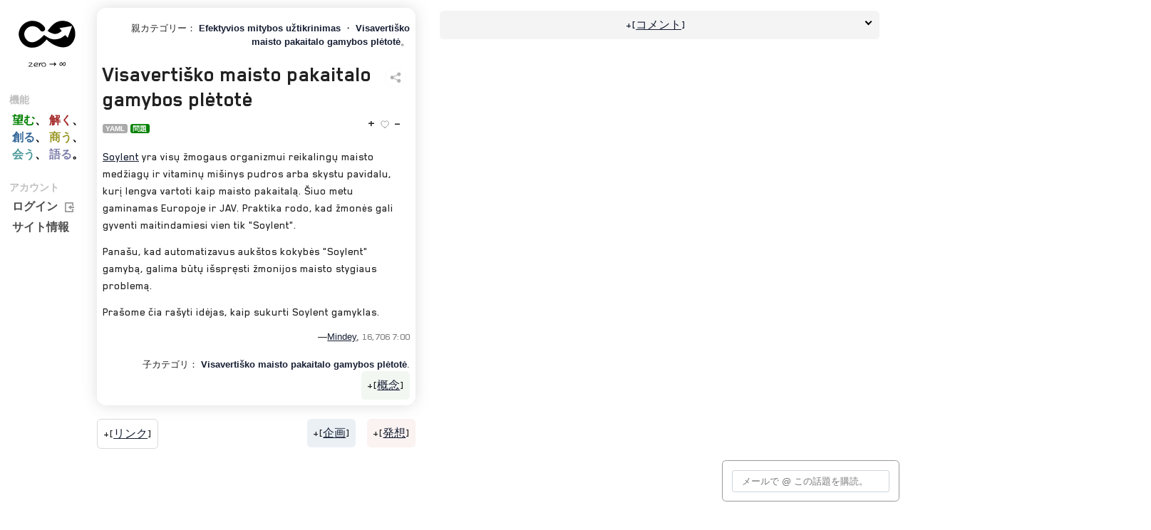

--- FILE ---
content_type: text/html; charset=utf-8
request_url: https://mugen.moe/intent/15/
body_size: 9524
content:
<!DOCTYPE html>
<html class="no-js" lang="ja" prefix="og: http://ogp.me/ns#">
<!-- Basic Page Needs
–––––––––––––––––––––––––––––––––––––––––––––––––– -->
<head>
    <meta charset="utf-8" />

    <!-- Mobile Specific Metas
    –––––––––––––––––––––––––––––––––––––––––––––––––– -->
    <meta name="viewport" content="width=device-width, initial-scale=1.0" />
    
  
    
    
        <!-- TITLE
        –––––––––––––––––––––––––––––––––––––––––––––––––– -->
        
        <title>Visavertiško maisto pakaitalo gamybos plėtotė</title>
        
        

        <!-- OPEN GRAPH
        –––––––––––––––––––––––––––––––––––––––––––––––––– -->
        <meta property="article:published_time" content="2015-09-28T17:38:49.447000" timestamp="1443461929">
        <meta property="tg:channel" content="@ja0oo" />
        
        <meta property="oo:type" content="問題 / 追求 / パズル（謎）" />
        <div id="og:body" style="display:none;"><p><a href="https://www.soylent.com/">Soylent</a> yra visų žmogaus organizmui reikalingų maisto medžiagų ir vitaminų mišinys pudros arba skystu pavidalu, kurį lengva vartoti kaip maisto pakaitalą. Šiuo metu gaminamas Europoje ir JAV. Praktika rodo, kad žmonės gali gyventi maitindamiesi vien tik "Soylent".</p>
<p>Panašu, kad automatizavus aukštos kokybės "Soylent" gamybą, galima būtų išspręsti žmonijos maisto stygiaus problemą.</p>
<p>Prašome čia rašyti idėjas, kaip sukurti Soylent gamyklas.</p>
          <div style="text-align: right;">
              
              —<u>Mindey</u>, <a class="permalink" href="/intent/15/?l=ja" title="2015-09-28 @17:38Z">16,706 7:00</a>
          </div>
        </div>
        

    
        <!-- opengraph -->
        <meta property="og:type" content="article" />
        <meta property="og:title" content="[概念] Visavertiško maisto pakaitalo gamybos plėtotė">
        <meta property="og:subtitle" content="">
        <meta property="og:description" content="Soylent yra visų žmogaus organizmui reikalingų maisto medžiagų ir vitaminų mišinys pudros arba skystu pavidalu, kurį lengva vartoti kaip maisto pakaitalą. Šiuo metu gaminamas Europoje ir JAV. Praktika rodo, kad žmonės gali gyventi maitindamiesi vien tik "Soylent". Panašu, kad automatizavus aukštos kokybės "Soylent" gamybą, galima būtų išspręsti žmonijos maisto stygiaus problemą. Prašome čia rašyti idėjas, kaip sukurti Soylent gamyklas.">
        <meta property="og:image" content="">
        <meta property="og:url" content="https://mugen.moe/intent/15/visavertiško-maisto-pakaitalo-gamybos-plėtotė">
        <!-- twitter -->
        <meta name="twitter:card" content="summary" />
        <meta name="twitter:site" content="@wefindx" />
        <meta name="twitter:image" content="">
        <meta name="twitter:title" content="[概念] Visavertiško maisto pakaitalo gamybos plėtotė" />
        <meta name="twitter:description" content="Soylent yra visų žmogaus organizmui reikalingų maisto medžiagų ir vitaminų mišinys pudros arba skystu pavidalu, kurį lengva vartoti kaip maisto pakaitalą. Šiuo metu gaminamas Europoje ir JAV. Praktika rodo, kad žmonės gali gyventi maitindamiesi vien tik "Soylent". Panašu, kad automatizavus aukštos kokybės "Soylent" gamybą, galima būtų išspręsti žmonijos maisto stygiaus problemą. Prašome čia rašyti idėjas, kaip sukurti Soylent gamyklas." />
        <meta name="twitter:url" content="https://mugen.moe/intent/15/visavertiško-maisto-pakaitalo-gamybos-plėtotė" />
    
    


    <!-- FONT
    –––––––––––––––––––––––––––––––––––––––––––––––––– -->
    <!-- <link href="" rel="stylesheet" type="text/css">-->

    <!-- CSS
    –––––––––––––––––––––––––––––––––––––––––––––––––– -->
    <link rel="stylesheet" type="text/css" href="/static/css/bootstrap.min.9c25540d6272.css">
    <link rel="stylesheet" type="text/css" href="/static/css/base.57997aeac1df.css">
    

    <style>
    /* common */
        body a { color: #161E33; }
        body a:hover { color: rgba(205, 230, 255, 1); text-decoration: none; }
        /*comments*/
        .has_questions { color: green!important; }
        .has_ideas { color: brown!important; }
        .has_facts { color: rgba(51,102,153,1.0)!important; }
        .has_todos { color: rgba(155, 153, 41, 1)!important; }
        .has_products { color: #7f80ac!important; }
        .has_events { color: #7f80ac!important; }
        /*links*/
        body a:hover{ color: #1F2A46; text-decoration: none; }
        body a:visited { color: rgba(51,102,153,0.5); }

        body a.category:visited { color: green !important; }
        body a.idea:visited { color: brown !important; }
        body a.project:visited { color: rgba(51,102,153,1.0) !important; }
        body a.product:visited { color: #9B9929 !important; }
        body a.event:visited { color: #7f80ac !important; }
        body a.profile:visited { color: #399868 !important; }
    </style>

    <!-- Favicon
    –––––––––––––––––––––––––––––––––––––––––––––––––– -->
    <link rel="shortcut icon" type="image/png" href="/static/favicon.acaa334f0136.ico"/>
</head>

<body class="">

<!-- Primary Page Layout
–––––––––––––––––––––––––––––––––––––––––––––––––– -->
    
    
    
    
    


    <script>

	function clockTime() {
		dt = ((Date.now()/86400000).toString()).split('.');
		days = dt[0];
		dhours = dt[1].slice(0,1);
		dminutes = dt[1].slice(1,3);
		dseconds = dt[1].slice(3,5);
        return ('<b>'+Number(days).toLocaleString() + '</b>' + ' '+dhours + ':' + dminutes + ':' + dseconds)
	}
    </script>

    <div class="container-fluid">
        <div class="row wrapper">
            <aside id="aside-menu" class="col-12 col-sm-1 p-0 bg-light">
                <nav id="logo-oo" class="navbar navbar-expand-sm navbar-light bg-light align-items-start flex-sm-column flex-row" style="overflow: hidden; margin-top: 0px; background-image: url(/static/00.7b2280b9cfdc.svg); background-repeat: no-repeat; background-size: 100px;">
                    <a class="navbar-brand" style="text-transform: lowercase;" href="/"><i class="fa fa-bullseye fa-fw"></i>&nbsp;&nbsp;&nbsp;&nbsp;&nbsp;&nbsp;&nbsp;&nbsp;&nbsp;&nbsp;&nbsp;&nbsp;&nbsp;&nbsp;&nbsp;&nbsp;&nbsp;&nbsp;&nbsp;&nbsp;&nbsp;&nbsp;&nbsp;&nbsp;&nbsp;&nbsp;&nbsp;&nbsp;&nbsp;&nbsp;&nbsp;&nbsp;</a>
                    <a href="/menu/" class="navbar-toggler" data-toggle="collapse" data-target=".sidebar">
                       <span class="navbar-toggler-icon"></span>
                    </a>
                    <div class="collapse navbar-collapse sidebar">

                        <ul id="later-sidebar" class="flex-column navbar-nav ">

                            <div style="margin-top: 18px; font-size: 10px; margin-left: 34px; text-align: left; color: #999999;"><img src="/static/zero-to-infinity_path.1134cf295f5c.svg"></img> <span style='font-size: 14px;'><!--→ --><div style='display: inline-block; vertical-align: -2px;'><!--∞--></div></span></div>

                            
                            <div style="height: 7px;"></div>
                            

                                <li style="margin-bottom: 10px;"><!-- Super -->
                            
</li>

                            

                            <br>
                            <li style="font-weight: 600; color: #c0c0c0;" class="nav-font">機能</li>

                            <li class="nav-item" style="margin-top: 8px; margin-left: 5px; width: 135px;">
                                <div class="menu-inline"><a href="/#intents" class="intents_menu" style="font-weight: 600;">望む</a>、</div>

                                <div class="menu-inline"><a href="/#methods" class="methods_menu" style="font-weight: 600;" href="/methods/?q=">解く</a>、</div>

                                <div class="menu-inline"><a href="/#projects" class="projects_menu" style="font-weight: 600;" href="/projects/?q=">創る</a>、</div>

                                <div class="menu-inline"><a href="/#products" class="exchange_menu" style="" href="/products/">商う</a>、</div>

                                <div class="menu-inline"><a href="/#profiles" class="profiles_menu" style="" href="/profiles/">会う</a>、</div>

                                <div class="menu-inline"><a href="/#reports" class="events_menu" style="" href="/blog/">語る</a>。</div>
                            </li>

                                <!-- Library -->
                                


                            <!-- trade -->
                            

<!--
                            <li class="nav-item">
                                <hr>
                                <a class="nav-link pl-0" href="#"><i class="fa fa-book fa-fw"></i> <span class="">Search</span></a>
                            </li>
-->

                            
                            <li style="margin-top: 30px; color: #c0c0c0; font-weight: 600;" class="nav-font">アカウント</li>

                                
                                <li class="nav-item" style="margin-left: 5px; margin-top: -3px;">
                                    <a class="nav-link pl-0 nav-font" href="/accounts/login/"><i class="fa fa-book fa-fw"></i> <span class="">ログイン <img src="/static/login.f67d34ed7c51.svg" width="20px" style="margin-left: 5px; margin-bottom: 3px;"></span></a>
                                </li>
                                
                            


                            
                            <li class="nav-item" style="margin-top: -10px; margin-left: 5px;">
                                <a class="nav-link pl-0 nav-font" href="/about/"><i class="fa fa-book fa-fw"></i> サイト情報</a>
                            </li>
                            
                            <!--
                            <li class="nav-item">
                                <a class="nav-link pl-0 nav-font" href="/membership/"><i class="fa fa-book fa-fw"></i> メンバーになる</a>
                            </li>
                            -->


                            <!--
                            <li class="nav-item">
                                <hr>
                                <a name="bugreport" class="nav-link pl-0 nav-font" href="https://github.com/wefindx/0oo"><i class="fa fa-book fa-fw"></i> <span class="">バグ報告</span></a>
                            </li>
                            -->


                        </ul>
                    </div>

                </nav>

            <div class="phone-links">
                <a class="nav-item nav-link nav-inline" href="/#intents"><span class="intents_menu">望む</span> <span style="display: none; color: green;">？</span><span class="sr-only">(current)</span></a>
                <a class="nav-item nav-link nav-inline" href="/#methods"><span class="methods_menu">解く</span> <span style="display: none; color: brown">！</span></a>
                <a class="nav-item nav-link nav-inline" href="/#projects"><span class="projects_menu">創る</span> <span style="display: none; color: rgba(51,102,153,0.5);">＞</span></a>
                <a class="nav-item nav-link nav-inline" href="/#products"><span class="products_menu">商う</span> <span style="display: none; color: rgba(51,102,153,0.5);">＞</span></a>
                <a class="nav-item nav-link nav-inline" href="/#profiles"><span class="profiles_menu">会う</span> <span style="display: none; color: rgba(51,102,153,0.5);">＞</span></a>
                <a class="nav-item nav-link nav-inline" href="/#reports"><span class="events_menu">語る</span> <span style="display: none; color: rgba(51,102,153,0.5);">＞</span></a>

                

            </div>

            </aside>

    <style>
    #navcats::-webkit-scrollbar {
      height: 5px;
    }
    #navcats:hover::-webkit-scrollbar-track {
      background: #ffffff00;
    }
    #navcats:hover::-webkit-scrollbar-thumb {
      background-color: #99999988;
      border: none;
    }

    button.top-up {
        color: red!important;
    }
    </style>
    <main class="col bg-faded py-3">

    <div id="navcats-wrapper">
    <ul class="nav" id="navcats">
      <!-- <li class="nav-item navcat"><a class="nav-link active" href="#">Active</a></li> -->
      

      

      
    </ul>
    </div>

    <script> /* horizontal-scrolling for categories */
    (function() {
        function scrollHorizontally(e) {
            e = window.event || e;
            var delta = Math.max(-1, Math.min(1, (e.wheelDelta || -e.detail)));
            document.getElementById('navcats').scrollLeft -= (delta * 40); // Multiplied by 40
            e.preventDefault();
        }
        if (document.getElementById('navcats').addEventListener) {
            // IE9, Chrome, Safari, Opera
            document.getElementById('navcats').addEventListener('mousewheel', scrollHorizontally, false);
            // Firefox
            document.getElementById('navcats').addEventListener('DOMMouseScroll', scrollHorizontally, false);
        } else {
            // IE 6/7/8
            document.getElementById('navcats').attachEvent('onmousewheel', scrollHorizontally);
        }
    })();
    </script>

    
<style>
main a:visited {

   color: green;

}
.bg-light {
    border: 0px;
}
.phone-links {
    outline: 0px;
}
#navcats {
    border-bottom: rgba(0,0,0,0.0)!important;
}
</style>

<!-- TOPIC
–––––––––––––––––––––––––––––––––––––––––––––––––– -->

<div class="panel panel-default box col-sm-12 col-md-5">
    <div class="panel-body main-panel" style="">
      <div class="alignleft">
          <div class="dropdown">
          </div>
      </div>
      <!--<div class="alignright">
          <form style="text-align: right;" action="/subscribe/" method="post" accept-charset="utf-8">
                <p><input type="submit" value="Subscribe"></p>
          </form>
      </div>-->
      <div style="clear:both;"></div>

      <br>
      <div align="right">
          
          親カテゴリー： 
          <b style="color:grey;"><a href="/intent/777/">Efektyvios mitybos užtikrinimas</a></b> ・ 
          <b style="color:grey;"><a href="/intent/15/">Visavertiško maisto pakaitalo gamybos plėtotė</a></b>。
          <br><br>
          
      </div>



<!-- <a style="float: right; margin-top: 15px;" href="/products/?i=15" title="Market view"><img width="34px;" style="margin-bottom: 6px;" src="/static/table.7bea8a4fa8f6.svg"></a> -->



<!--<a style="float: right; margin-top: 15px;" href="/?cat=15" title="掲示板ビュー"><img width="34px;" style="margin-bottom: 6px;" src="/static/index.322930577663.svg"></a>-->




<script>
  function copy(that){
    var inp = document.createElement('input');
    var alt = that.children[0].getAttribute("alt");
    inp.value = alt
    document.body.appendChild(inp); inp.select();
    document.execCommand('copy', false); inp.remove();

    that.innerHTML ='<div class="share-text" style="margin-top:20px;">コピー済み！</div>';
  }
</script>

<span onclick="copy(this)">
    <img class="share-icon" src="/static/share.f64377829856.svg" width="50px" alt="https://mugen.moe/intent/15/0x111111?c=0b093c16">
</span>

      <div id="source-title"><h1>Visavertiško maisto pakaitalo gamybos plėtotė</h1> </div>

        <div class="share-icon">
        
        
        
        </div>

        <div class="summary-text">
        <p></p>


        
        <div style="margin-left: 7px; margin-right: 15px; margin-top: -15px; margin-bottom: 8px; font-size: 25px; float:right; text-align: center;">
            
            



<span id="intent-plus-15" style="cursor: pointer;" onClick="comment_vote(15, '1', 'intent');" onmouseenter="document.getElementById('intent-like-15').src='/static/heart-yellow.b87f41a874b2.svg'" onmouseleave="document.getElementById('intent-like-15').src=(last_vote_states['intent-last-15'] || '/static/heart-white.046bffc4af8a.svg')">
    +
</span>

<span style="cursor: pointer;" onClick="comment_vote(15, '0', 'intent');" onmouseenter="document.getElementById('intent-like-15').src='/static/heart-green.cc9df3882fd8.svg'" onmouseleave="document.getElementById('intent-like-15').src=(last_vote_states['intent-last-15'] || '/static/heart-white.046bffc4af8a.svg')">

<img id="intent-like-15" src="/static/heart-white.046bffc4af8a.svg" width="20px" style="margin-left: 0px; margin-bottom: 3px;">
</span>

<span id="intent-minus-15" style="cursor: pointer;" onClick="comment_vote(15, '-1', 'intent');" onmouseenter="document.getElementById('intent-like-15').src='/static/heart-blue.808dc6eeef64.svg'" onmouseleave="document.getElementById('intent-like-15').src=(last_vote_states['intent-last-15'] || '/static/heart-white.046bffc4af8a.svg')">
    –
</span>

<span id="intent-error-15" style="display: none;"><u><a href="/accounts/login/" style="margin-left: 10px; color: grey;"><u>ログイン</u>してください。</a></u></span>

            
            </div>
        

        </div>
        <span class="badge badge-secondary"><a class="n-badge" href="?format=yaml">YAML</a></span>
        
        
        <span class="badge" style="background-color: green;"><a class="n-badge" href="/intent/15/?l=ja">問題</a></span>
        
        
        
        <br>
  <br>

  <div id="source-content">
    
        <div id="h--b">
        <p><a href="https://www.soylent.com/">Soylent</a> yra visų žmogaus organizmui reikalingų maisto medžiagų ir vitaminų mišinys pudros arba skystu pavidalu, kurį lengva vartoti kaip maisto pakaitalą. Šiuo metu gaminamas Europoje ir JAV. Praktika rodo, kad žmonės gali gyventi maitindamiesi vien tik "Soylent".</p>
<p>Panašu, kad automatizavus aukštos kokybės "Soylent" gamybą, galima būtų išspręsti žmonijos maisto stygiaus problemą.</p>
<p>Prašome čia rašyti idėjas, kaip sukurti Soylent gamyklas.</p>
        </div>
    

  </div>
  <div id="translation-content" class="translation"></div>
  <div id="idea-list" align="right">
      
      —<a id="author" href="/user/147/Mindey"><u>Mindey</u></a>, <a class="permalink" href="/intent/15/?l=ja" title="2015-09-28 @17:38Z">16,706 7:00</a></div>


      <div style="clear:both;"></div>

      <br>
      <div align="right">
          
              子カテゴリ： 
              <b style="color:grey;"><a href="/intent/15/">Visavertiško maisto pakaitalo gamybos plėtotė</a></b>.
          
          <div align="right" class="link-envelope intent-link" title="このカテゴリに問題を追加する。" style="display: inline-block; margin-left: 10px;">+[<a name="link" href="/admin/hlog/intent/add/?parent=15"><u>概念</u></a>]</div>
      </div>


  </div>

    <!-- LINKS
    –––––––––––––––––––––––––––––––––––––––––––––––––– -->

    <!-- <div class="panel-heading"><b>Links</b></div> -->
    <br>
    <div class="panel-body">

    

    </div>
    

    


    <div width="100%" align="right" class="link-envelope method-link" title="この問題に対して潜在的な解決を含む発想を追加する。" style="float: right;">+[<a href="/admin/hlog/method/add/?parent=15"><u>発想</u></a>]</div>

    <div width="100%" align="right" class="link-envelope project-link" title="Add a project under this interest." style="float: right; margin-right: 20px;">+[<a href="/admin/hlog/project/add/?intent=15"><u>企画</u></a>]</div>

    <div class="link-envelope link-button" title="このトピックに関連するリンクを追加する。">+[<a name="link" href="/admin/hlog/reference/add/?parent=15"><u>リンク</u></a>]</div>
    <div style="clear: both;"></div>

    


</div>


<!-- COMMENTS
–––––––––––––––––––––––––––––––––––––––––––––––––– -->
<script>
// comment buttons coloring //
function colorOnButton(onAction=0, obj) {
    var addnote = document.getElementById('addnote');
    var hash = window.top.location.hash.substr(1);

    
    var hoverColor = "#e0e0e0";
    var defaultColor = "#ededed9c";
    

    if (addnote.id != hash) {
        if (onAction == 1) {
            obj.style.backgroundColor = defaultColor;
            obj.style.cursor = "unset";
        }
        else if (onAction == 2) {
            window.top.location.hash = "addnote";
            obj.style.backgroundColor = defaultColor;
            obj.style.cursor = "unset";
        }
        else {
            obj.style.backgroundColor = hoverColor;
            obj.style.cursor = "pointer";
        }
    }
    else {
        obj.style.backgroundColor = defaultColor;
        obj.style.cursor = "unset";
        // firefox:
        addnote.focus();
    }
}
</script>


<!-- comment box -->
<div style="margin-bottom: 20px;">
    <a href="#first"><div style="float: right; margin-right: 15px; margin-top: 15px;"><s class="down"></s></div></a>
    <form class="comment-form comment-envelope comment-first comment-button" method="post" action="/intents/addnote?parent=15" id="remark" onmouseover="colorOnButton(0, this)" onmouseout="colorOnButton(1, this)" onclick="colorOnButton(2, this)"><input type="hidden" name="csrfmiddlewaretoken" value="26tSD29pdkQp7SAUjdeaDgIIaEd0xZD6HxFJ9yoNQsdy0JPheDKe5IWOPUzh9Lyq">

    <a class="" name="remark" href="#addnote"><div style="text-align: center;" class="nav-font">+[<u>コメント</u>]</div></a>
    

    

     
       
       <textarea name="text" cols="40" rows="10" id="addnote" class="comment-textarea" required>
</textarea>
       

     

    
    

    
        


     <span style="display: none;">
     <span>投票</span> <select name="vote" id="id_vote">
  <option value="-1">[−]</option>

  <option value="0" selected>-</option>

  <option value="1">[+]</option>

</select>
     </span>

     <span style="color: grey;">(不必要)</span>
    <!-- crawl section -->
    <script>
    function handleSilently(checkbox) {
        if (checkbox.checked == true) {
            document.getElementById("silently").style.display = "inline-block";
        } else {
            document.getElementById("silently").style.display = "none";
       }
    }
    </script>
     <label for="id_crawl">静かに</label>

    
    

    

     
     <input type="checkbox" name="crawl" onchange="handleSilently(this)" id="id_crawl">
     

    
    

    
    

    
    

    
    
    <span style="color: grey;">(通知しない)</span>
    <!-- remember section -->
    <script>
    function handleAspects(checkbox) {
        if (checkbox.checked == true) {
            document.getElementById("aspects").style.display = "inline-block";
        } else {
            document.getElementById("aspects").style.display = "none";
       }
    }
    </script>
    <input type="checkbox" id="id_remember" name="remember" onchange="handleAspects(this)"></input>
    <label for="id_remember">記憶</label>
    <span style="color: grey;">(不必要)</span>
    <!-- Silently -->
    <div>
    
    
    
    
    
    
    
    
    
    <!-- Aspects -->
    <div id="aspects" style="display: none; width: 100%; text-align: right; float: right; margin-top: 10px; margin-bottom: 10px; white-space: nowrap;">
        <span style="color: #999999;">コメントが含まる重要な：</span>
    
    
    
    
    
    
    
    
    <span title="コメントが新しい問題を挙げるとマークする。"><label class="has_questions" for="id_has_questions">概念</label> <input type="checkbox" name="has_questions" id="id_has_questions"></span>
    
    
    
    <span title="コメントが潜在的な解決を提供するとマークする。"><label class="has_ideas" for="id_has_ideas">発想</label> <input type="checkbox" name="has_ideas" id="id_has_ideas"></span>
    
    
    
    <span title="コメントが推論に役に立つの事実があるとマークする。"><label class="has_facts" for="id_has_facts">事実</label> <input type="checkbox" name="has_facts" id="id_has_facts"></span>
    
    
        <span style="color: #999999;">。</span>
    </div>
    </div>
    <!-- end remember section -->
    
    <a href="/accounts/login/"><u>ログイン</u>してください。</a>
    
    </form>
</div>




<script>
function makeRequest(options) {
    var xhr = new XMLHttpRequest();
    xhr.open('GET', options.url, true);
    xhr.setRequestHeader("Content-Type", "application/json");
    xhr.addEventListener('load', function(){
        console.log(options.url);
        var response = JSON.parse(this.responseText);
        options.callback(response);
    });
    xhr.send();
}

last_vote_states = {};

function comment_vote(id, value, model) {

    makeRequest({
      url: '/'+model+'/' + id + '/vote?value=' + value,
      method: 'GET',
      callback: function(response){

          // Update 2 numbers and heart.

          if (!response['aye']) { aye = ''; } else { aye = response['aye'] };
          if (!response['nay']) { nay = '−'; } else { nay = response['nay'] };

          if (response['info'] == 'user is not authenticated. please, log in.') {
              error = document.getElementById(model+'-error-'+id); error.style.display = 'inline';

          }

          if (response['me'] == '-1') {
              minus = document.getElementById(model+'-minus-'+id); minus.innerHTML = '<b>'+ nay +'</b>';
              like = document.getElementById(model+'-like-'+id); like.src='/static/heart-blue.808dc6eeef64.svg';
              plus = document.getElementById(model+'-plus-'+id); plus.innerHTML = '+'+ aye +'';
              last_vote_states[model+'-last-'+id] = '/static/heart-blue.808dc6eeef64.svg';

              // default_to = "function() {document.getElementById('like-+id+').src='/static/heart-blue.808dc6eeef64.svg';}";
              minus.onmouseleave = null; minus.onmouseenter = null;
              like.onmouseleave = null; like.onmouseenter = null;
              plus.onmouseleave = null; plus.onmouseenter = null;

          }
          else if (response['me'] == '1') {
              minus = document.getElementById(model+'-minus-'+id); minus.innerHTML = ''+ nay +'';
              like = document.getElementById(model+'-like-'+id); like.src='/static/heart-yellow.b87f41a874b2.svg';
              plus = document.getElementById(model+'-plus-'+id); plus.innerHTML = '<b>+'+ aye +'</b>';
              last_vote_states[model+'-last-'+id] = '/static/heart-yellow.b87f41a874b2.svg';

              // default_to = "function() {document.getElementById('like-+id+').src='/static/heart-yellow.b87f41a874b2.svg';}";
              minus.onmouseleave = null; minus.onmouseenter = null;
              like.onmouseleave = null; like.onmouseenter = null;
              plus.onmouseleave = null; plus.onmouseenter = null;
          }
          else if (response['me'] == '0') {
              minus = document.getElementById(model+'-minus-'+id); minus.innerHTML = ''+ nay +'';
              like = document.getElementById(model+'-like-'+id); like.src='/static/heart-green.cc9df3882fd8.svg';
              plus = document.getElementById(model+'-plus-'+id); plus.innerHTML = '+'+ aye +'';
              last_vote_states[model+'-last-'+id] = '/static/heart-green.cc9df3882fd8.svg';

              // default_to = "function() {document.getElementById('like-+id+').src='/static/heart-white.046bffc4af8a.svg';}";
              minus.onmouseleave = null; minus.onmouseenter = null;
              like.onmouseleave = null; like.onmouseenter = null;
              plus.onmouseleave = null; plus.onmouseenter = null;
          }
          else if (response['me'] === null) {
              minus = document.getElementById(model+'-minus-'+id); minus.innerHTML = ''+ nay +'';
              like = document.getElementById(model+'-like-'+id); like.src='/static/heart-white.046bffc4af8a.svg';
              plus = document.getElementById(model+'-plus-'+id); plus.innerHTML = '+'+ aye +'';
              last_vote_states[model+'-last-'+id] = '/static/heart-white.046bffc4af8a.svg';

              // default_to = "function() {document.getElementById('like-+id+').src='/static/heart-white.046bffc4af8a.svg';}";
              minus.onmouseleave = null; minus.onmouseenter = null;
              like.onmouseleave = null; like.onmouseenter = null;
              plus.onmouseleave = null; plus.onmouseenter = null;
          }
      }
    });
}
</script>

<div class="comments">










</div>






<script>

window.onscroll = function() {
    if (window.pageYOffset <= 120) {
        document.getElementById('subscribe').style.position = "fixed";
    } else {
        document.getElementById('subscribe').style.position = "absolute";
    }
};

function showElements(id) {
    var ele = document.getElementsByClassName(id);
    for (var i = 0; i < ele.length; i++ ) {
        ele[i].style.display = "block";
    }


    email = document.getElementById("email");
    email.placeholder = "電子メール";

    document.getElementById("scribeform").style.marginRight = '10px';

    incorrect = document.getElementById("subscribe-incorrect");
    cancelled = document.getElementById("subscribe-cancelled");
    activate = document.getElementById("subscribe-activate");
    success = document.getElementById("subscribe-success");

    if (incorrect != undefined) {
        incorrect.style.display = "none";
    }
    if (activate != undefined) {
        activate.style.display = "none";
    }
    if (success != undefined) {
        success.style.display = "none";
    }
    if (cancelled != undefined) {
        cancelled.style.display = "none";
    }
}
function hideElements(id) {
    var ele = document.getElementsByClassName(id);
    for (var i = 0; i < ele.length; i++ ) {
        ele[i].style.display = "none";
    }
    email = document.getElementById("email");
    email.placeholder = "メールで @ この話題を購読。";
    email.value = "";
    document.getElementById("scribeform").style.marginRight = '0px';
}

function keywordInputToggle(id) {
  var checkBox = document.getElementById("only");
  var text = document.getElementById(id);

  if (checkBox.checked == true){
    text.style.display = "block";
    text.focus()
    // text.setSelectionRange(0, text.value.length);
  } else {
    text.style.display = "none";
    document.getElementById("email").focus()
  }
}
</script>

<style>
input#email::-moz-selection, input#keyword_input::-moz-selection {
    color: white;
    background: #495057;
}
input#email::selection, input#keyword_input::selection {
    color: white;
    background: #495057;
}
input[id=id_username] {
    display: none;
}
.form-control:focus {
    border-color: #d5fada;
    box-shadow: 0 0 0 0.2rem #73eb64ad;
}
.form-control {

}
#subscribed-link {
    
    color: black;
    
}
</style>

<div id="subscribe">
    <button type="button" onclick="hideElements('scribe');" class="close scribe" aria-label="Close" style="display: none; margin-left: 12px; margin-right: -7px; margin-top: -10px;">
       <span aria-hidden="true">&times;</span>
    </button>
    <div style="clear: both;"></div>

    <form id="scribeform" method="POST" align="right" class="form-group" action="/subscribe/">
    <input type="hidden" name="csrfmiddlewaretoken" value="26tSD29pdkQp7SAUjdeaDgIIaEd0xZD6HxFJ9yoNQsdy0JPheDKe5IWOPUzh9Lyq">
    <input type="hidden" name="object_id" value="15">
    
    <input type="hidden" name="content_type" value="8">
    <table>
        <tr>
            <td>
            <div class="form-label-inline">
                <input type="text" name="username" value="" placeholder="ユーザー名" minlength="2" maxlength="150" id="id_username">
                <input autocomplete="false" onfocus="showElements('scribe');" id="email" name="email" value="" size="23" class="form-control" placeholder="メールで @ この話題を購読。" autocomplete="off" spellcheck="false" required>
            </div>
            
            </td>
            <tr class="scribe" style="display: none;">
                <td>
                    <div class="form-check form-check-inline">
                        <input type="checkbox" name="check" class="form-check-label" id="only" style="margin-right: 7px;" onclick="keywordInputToggle('keyword_input');">
                        <label for="only" style="margin-top: 5px;" nowrap>次のキーワードを含むコメントのみ</label>
                    </div>
                    <input id="keyword_input" name="keyword" class="form-control" value="" autocomplete="off" spellcheck="false" style="display:none">
                </td>
            </tr>
            <tr class="scribe" style="display: none;">
                <td>
                <button class="btn btn-outline-success" style="margin-top: 10px;" type="submit">購読する</button>
                </td>
            </tr>
        </tr>
    </table>
    
</form>

</div>
<!-- spacer for subscriptions -->
<div style="float: right; height: 200px; width: 320px;"></div>



    </main>


        </div>

        <div id="languages-menu" style="margin-top: 50px;">
            



<div class="nav-font" style="margin-right: 15px; margin-top: 400px; color: #686868">言語</div>

<li class="nav-item" style="margin-left: 6px; margin-top: 5px; border-left: 0px; list-style-type:none;">


    
    <a class="nav-link pl-0" href="/mulang/?mulang=true">多言語モード <img src="/static/stars.98ea7e4bf7a5.svg" width="17px" style="margin-left: 1px; margin-bottom: 4px;"></a>
    


</li>


<form action="/i18n/setlang/" method="post">
    <input type="hidden" name="csrfmiddlewaretoken" value="26tSD29pdkQp7SAUjdeaDgIIaEd0xZD6HxFJ9yoNQsdy0JPheDKe5IWOPUzh9Lyq">
    <input name="next" type="hidden" value="/intent/15/" />
    <ul class="nav navbar-nav navbar-right language menu" style="display: block;">
        
        
        
        
            <li>
                <button type="submit"
                        name="language"
                        value="ja"
                        style=" background-color:transparent; text-decoration: underline!important;"
                        class="btn btn-link btn-active">
                    
                    日本語
                    
                </button>
                
                    
                    
                    
                
            </li>
        
            <li>
                <button type="submit"
                        name="language"
                        value="lt"
                        style=" background-color:transparent; "
                        class="btn btn-link btn-passive">
                    
                    Lietuviškai
                    
                </button>
                
                    
                    
                        
                            <span class="has-lang" style="text-decoration: none;">●</span>
                        
                    
                    
                
            </li>
        
            <li>
                <button type="submit"
                        name="language"
                        value="zh-hans"
                        style=" background-color:transparent; "
                        class="btn btn-link btn-passive">
                    
                     <a class="hanzi-switch" href="/hanzi/?hanzi=t" style="color: #c0c0c0;">繁</a><a href="/hanzi/?hanzi=s" class="hanzi-switch" style="color: #c0c0c0;">简</a> 中文
                    
                </button>
                
                    
                    
                    
                
            </li>
        
            <li>
                <button type="submit"
                        name="language"
                        value="en"
                        style=" background-color:transparent; "
                        class="btn btn-link btn-passive">
                    
                    English
                    
                </button>
                
                    
                    
                        
                            <span class="source-lang" style="text-decoration: none;">●</span>
                        
                    
                    
                
            </li>
        
            <li>
                <button type="submit"
                        name="language"
                        value="ru"
                        style=" background-color:transparent; "
                        class="btn btn-link btn-passive">
                    
                    Русский
                    
                </button>
                
                    
                    
                    
                
            </li>
        
            <li>
                <button type="submit"
                        name="language"
                        value="oo"
                        style="font-family: 'Earth 4'; font-weight: 100; font-size: 150%; line-height: 10px; background-color:transparent; "
                        class="btn btn-link btn-passive">
                    
                    O;o,&nbsp;
                    
                </button>
                
                    
                    
                    
                
            </li>
        
    </ul>
</form>


        </div>



        <span id="last"></span>



    </div>

    <footer id="footer">

      <div class="row">
        <div id="footer-col" class="col-lg-12" style="text-align: center;">

            <a style="color: #6163c1;" class="footer-link" href="/welcome/"><i class="fa fa-book fa-fw"></i> <span class="">ようこそ！ </span></a>

            <a style="color: #6163c1;" class="footer-link" href="/blog/"><i class="fa fa-book fa-fw"></i> <span class="">ブログ </span></a>

            
            
            <a class="footer-link" href="/darken/?darken=true">ダークモード <img src="/static/night.d8264a4511aa.svg" width="20px" style="margin-left: 5px; margin-bottom: 3px;"></a>
            
            

            <a class="footer-link" href="/users/"> <span class="">ユーザー <img src="/static/heart.41e8e4f08fd0.svg" width="20px" style="margin-left: 5px; margin-bottom: 3px;"></span></a>

            <a class="footer-link" href="/sites/"> <span class="">地域 <img src="/static/flags/mugen.moe.1f905d23af14.svg" width="20px" style="margin-left: 5px; margin-bottom: 3px;"></span></a>
      <br>
      <br>

            <a class="footer-link" href="/about/">サイト情報</a>
            <a class="footer-link" href="/blog/">ニュースレポート</a>
            <a class="footer-link" href="/help/">ヘルプ</a>
            <!-- <a class="footer-link" href="/support/">管理</a>-->
            <a class="footer-link" href="/meet">連絡先</a>
            <span class="badge badge-secondary footer-link" style="background-color: #ea6221;"><a class="s-badge" style="color: #fff!important; font-size: 16px;" href="/rss">RSS</a></span>
            
            <br>
            <br>
        </div>
      </div>
    </footer>




    
    
    

    <!-- Scripts
    –––––––––––––––––––––––––––––––––––––––––––––––––– -->
    <script src="/static/js/base.c7357c06cc89.js"></script>
    


    
</body>
<!-- End Document
  –––––––––––––––––––––––––––––––––––––––––––––––––– -->
</html>


--- FILE ---
content_type: text/css; charset="utf-8"
request_url: https://mugen.moe/static/css/base.57997aeac1df.css
body_size: 6132
content:
/* Todo: Remove bootstrap.min.css unused classes. */
@media print{@page {size: landscape}}

body, html {
    height: 100%;
    /* background-color: #f3f7ff; */
    overflow-x: hidden scroll;
    background-color: transparent;
}
html {
    zoom: .8;
}

#hovline-intent { display: none; font-stretch: condensed; font-size: 22px; }
#hovline-method { display: none; font-stretch: condensed; font-size: 22px; }
#hovline-project { display: none; font-stretch: condensed; font-size: 22px; }
#hovline-product { display: none; font-stretch: condensed; font-size: 22px; }
#hovline-profile { display: none; font-stretch: condensed; font-size: 22px; }
#hovline-event { display: none; font-stretch: condensed; font-size: 22px; }

#hovline-intent:hover { display: inline; text-decoration: underline green!important; }
#hovline-method:hover { display: inline; text-decoration: underline brown!important; }
#hovline-project:hover { display: inline; text-decoration: underline rgba(51,102,153,1.0)!important; }
#hovline-product:hover { display: inline; text-decoration: underline #9B9929!important; }
#hovline-profile:hover { display: inline; text-decoration: underline #399868!important; }
#hovline-event:hover { display: inline; text-decoration: underline #7f80ac!important; }

div.container-fluid {
    background-color: transparent;
}

#logo-oo {
    background-color: transparent!important;
}
footer {
    background-color: transparent!important;
}
div.container-fluid {
    background-color: transparent!important;
}

#think-intents {}
#think-methods {}
#make-projects {}
#trade-products {}

.think-it { line-height: 20px; visibility: hidden; }
.make-it { line-height: 20px; visibility: hidden; }
.trade-it { line-height: 20px; visibility: hidden; }
#read-it { line-height: 20px; }

.card-product {
	width: 150px;
    height: 150px;
    background-color: #9b99293b;
    display: inline-block;
    margin: 10px;
    padding: 10px;
    vertical-align: top;
    border-radius: 10px;
}

.menu-item-btn {
    margin-left: 14px;
}
.btn-menu-item {
    border: 1px solid transparent;
    border-radius: 0.25rem;
    border-color: #999999;
    color: #000;
    background-color: #ffffff00;
    -webkit-box-shadow: 0 0 7px rgb(141, 141, 141, 0.7);
            box-shadow: 0 0 7px rgb(141, 141, 141, 0.7);
}
.btn-menu-item:hover {
   border: 2px dashed!important #999999;
   box-shadow: none;
}

.hidden-thing {
  position: absolute;
  left: 100%;
  width: 50px;
  height: 50px;
  opacity: 0;
}

.home-right-info {
  float: right;
  margin-right: 10px;
  margin-top: 10px;
  color: #8080807d;
}

body::-webkit-scrollbar {
  width: 16px;               /* width of the entire scrollbar */
  height: 0px;
}
body::-webkit-scrollbar-track {
  background: #ffffff00;        /* color of the tracking area */
}
body::-webkit-scrollbar-thumb {
  background-color: #99999988;    /* color of the scroll thumb */
  border: none;  /* creates padding around scroll thumb */
}

.box{
    float: left;
    padding: 0px 15px 0px 0px;
    margin: -15px 15px 30px 5px;
 /* outline: 2px solid #CCC; */
}

/* Link Colors */

#menu-think {
    text-align: center; width: 180px;
}
#menu-make {
    text-align: center; width: 180px;
}
#menu-trade {
    text-align: center; width: 180px;
}

/*menu*/
.intents_menu { color: green!important; font-family: "Blender Pro"; }
.intents_menu:hover { cursor: pointer; text-decoration: underline; }
.methods_menu { color: brown!important; font-family: "Blender Pro"; }
.methods_menu:hover { cursor: pointer; text-decoration: underline; }
.projects_menu { color: rgba(51,102,153,1.0)!important; font-family: "Blender Pro"; }
.projects_menu:hover { cursor: pointer; text-decoration: underline; }
.products_menu { color: #9B9929!important; font-family: "Blender Pro"; }
.products_menu:hover { cursor: pointer; text-decoration: underline; }
.exchange_menu { color: #9B9929!important; font-family: "Blender Pro"; color: rgba(155, 153, 41, 1); }
.exchange_menu:hover { cursor: pointer; text-decoration: underline; }
.profiles_menu { color: #4f9b9b!important; font-family: "Blender Pro";}
.profiles_menu:hover { cursor: pointer; text-decoration: underline; }
.events_menu { color: #7f80ac!important; font-family: "Blender Pro";}
.events_menu:hover { cursor: pointer; text-decoration: underline; }

.menu-inline {
font-size: 20px;
display: inline-block;
font-family: "Blender Pro";
}

/*comments*/
/* > base-css.html */

/* mini-lang */
#search-intents:hover:before { content:"Y"; }
#search-methods:hover:before { content:"X" }
#search-projects:hover:before { content:"X̂" }
#search-intents:before { content:">";
    font-family: -apple-system, BlinkMacSystemFont, "Segoe UI", Roboto, "Helvetica Neue", Arial, "Noto Sans", sans-serif, "Apple Color Emoji", "Segoe UI Emoji", "Segoe UI Symbol", "Noto Color Emoji";
}
#search-methods:before { content:">";
    font-family: -apple-system, BlinkMacSystemFont, "Segoe UI", Roboto, "Helvetica Neue", Arial, "Noto Sans", sans-serif, "Apple Color Emoji", "Segoe UI Emoji", "Segoe UI Symbol", "Noto Color Emoji";
}
#search-projects:before { content:">";
    font-family: -apple-system, BlinkMacSystemFont, "Segoe UI", Roboto, "Helvetica Neue", Arial, "Noto Sans", sans-serif, "Apple Color Emoji", "Segoe UI Emoji", "Segoe UI Symbol", "Noto Color Emoji";
}
.exchange {
  display: inline-block;
  color: rgba(155, 153, 41, 1);
  font-weight: 300;
}

.bg-light {

    /* background-color: transparent!important; */
    border: 0px;
    /* background-color: #fffcf5!important; */

    /* border-right: 0.5px solid #ebebebbd; */
    /* border-bottom: 0.8px dotted #e2d9d2; */
}



div .main-panel {
    background-color: #ffffff;
    margin-top: 10px;
    padding-bottom: 10px;
    padding-left: 10px;
    padding-right: 10px;
    border-radius: 16px;
    -webkit-box-shadow: 0 0 25px rgb(141, 141, 141, 0.3);
            box-shadow: 0 0 25px rgb(141, 141, 141, 0.3);
}

.card-list {
    padding-left: 0px;
}

.card-like {
    list-style-type: none;
    padding: 30px;
    border: 0px solid;
    margin-top: 20px;
    border-radius: 16px;
    -webkit-box-shadow: 0 0 25px rgb(141, 141, 141, 0.3);
            box-shadow: 0 0 25px rgb(141, 141, 141, 0.3);
}

h2 {
    font-size: 20px !important;
    font-weight: normal !important;
}

.search-text {
    width: 80px;
    color: #999999;
    font-size: 25px;
    border-top-style: hidden;
    border-left-style: hidden;
    border-right-style: hidden;
    background-color: Transparent;
    background-repeat:no-repeat;
}

.search-text:focus {
    background-color: #ffff0059;
    outline: 1px;
}
.search-text:focus::placeholder {
  color: transparent;
}

.search-topics {
  width: 200px;
}

.center-search::-webkit-input-placeholder {
   text-align: center;
}
.center-search:-moz-placeholder {
   text-align: center;
}
.center-search::-moz-placeholder {
   text-align: center;
}
.center-search:-ms-input-placeholder {
   text-align: center;
}

.search-text-button {
    margin-left: -5px;
    background-color: Transparent;
    background-repeat:no-repeat;
    border: none;
    cursor:pointer;
    overflow: hidden;
    outline:none;
}

div .phone-links {
    margin-top: 7px;
    margin-bottom: 5px;
}
div .phone-links > a {
    color: #000;
}
div .phone-links > a:visited {
    color: #000;
}

.pb-3, .py-3 {
    max-width: 100%!important;
}

#navcats {
  padding-bottom: 5px;
}
#navcats a {
  padding-top: 0px;
  margin-top: -2px;
}



.home-wrap {
    width: 100%;
    overflow:auo;
}

.home-left {
    float:left;
    width: 75%;
}

.home-right {
    float: right;
    width: 25%;
    padding-left: 20px;
}

#logo-oo {
    background-position: 32px 16px!important;
}

.home-more-wedge {
    border-radius: 7px;
    font-weight: 300;
    margin-bottom: 5px;
    line-height: 35px!important;
    height: 40px!important;
    margin-right: 20px;
}
.home-more-wedge:hover {
    border: 1px dashed;
}
.home-wedge-clear {
    display: none;
}

div #subscribe {
    bottom: -100px;
    right:6px;
    border: 1px #999999 solid;
    padding: 16px 16px 0px 16px;
    border-radius: 7px;
    float: right;
    position: fixed;
    margin-right: 40px;
    margin-bottom: 40px;
    background-color: white;
}

div .comment-envelope {
    background-color: #ededed9c;
    border-radius: 7px;
    width: 57%;
    margin-left: auto;
    margin-right: 0;
    padding: 10px;
}

div .comment-button:hover {
}

div .comment-hidden {
    display: none;
}

.plain-envelope {
    background-color: #ededed9c;
    border-radius: 7px;
    margin-left: auto;
    margin-right: 0;
}

.sharp-envelope {
    background-color: #ededed9c;
    margin-left: auto;
    margin-right: 0;
}


.comment-info {
    color: #999999b8;
    margin-top: 10px;
    margin-bottom: 0px;
    margin-left: 15px;
}

#languages-menu {
    text-align: right;
    margin-left: 10px;
    margin-bottom: 0px;
}

#toggle-wrapper {
    margin-top: -30px;
}

.posting-rules-link { display: none; }

#logo-oo {
    padding-top: 22px;
}

@media (min-width: 0px) and (max-width: 428px) {
    .posting-rules-link { display: none; }
    div .taketo {
        vertical-align: -40px;
    }
    div .origin {
        vertical-align: -40px;
    }
    .home-more-wedge {
        float: right;
        height: 38px!important;
        line-height: 38px!important;
        margin-right: 20px;
        margin-top: -15px;
        margin-bottom: 20px;
    }
    .home-wedge-clear {
        display: block;
    }
    div #subscribe {
        bottom: -20px;
        margin-right: 16px;
    }
    div .comment-envelope {
        width: 100%;
    }
    body::-webkit-scrollbar {
      display: none;
    }
    div .comment-first {
        background-color: #ffffff00;
    }
    #nav-media {
        display: none;
    }
    #languages-menu {
        display: none;
    }
    .home-right-info {
        display: none;
    }
    .card-product {
        width: 90%;
    }
}

/* Phone */
@media (max-width: 768px) {
    .posting-rules-link { display: none; }
    .home-left {
        float:none;
        width: 100%;
    }

    .box{
        float: none;
        display: block;
    }

    .home-right {
        float: none;
        width: 100%;
    }

    .infobox-ops {
        display: block!important;
    }

    #home-notice {
        display: none;
    }

    div .heart {
        float: right;
    }
    div .trash {
        float: right;
    }
    .home-more-wedge {
        float: right;
        height: 38px!important;
        line-height: 38px!important;
        margin-right: 20px;
        margin-top: -15px;
        margin-bottom: 20px;
    }
    .home-wedge-clear {
        display: block;
    }
    #logo-oo {
        background-position: 17px 16px!important;
    }
    div #subscribe {
        bottom: -20px;
        margin-right: 16px;
    }
    div .comment-envelope {
        width: 100%;
    }
    body::-webkit-scrollbar {
      display: none;
    }
    div .comment-first {
        background-color: #ffffff00;
    }
    #nav-media {
        display: none;
    }
    .date-text {
        display: none;
    }
    #languages-menu {
        display: none;
    }
    .home-right-info {
        display: none;
    }
    .card-product {
        width: 90%;
    }
    nav {
        visibility: visible!important;
    }
    #home-comments-wrapper {
    }
    #home-comments {
        visibility: visible!important;
    }
    /* .home-bottom { */
    /*     display: none; */
    /* } */
    #home-cashflows {
        margin-top: 25px;
    }
    #toggle-wrapper {
        margin-top: 0px;
    }
}

/* Desktop low res */
@media (min-width: 768px) {
    #logo-oo {
        position: fixed;
        left: 0px;
        top: 20px;
        width: 150px;
    }
    .posting-rules-link { display: inline; }
    aside {
        height: 100%;
    }
    .col-sm-1 {
      flex: 0 0 150px !important;
      max-width: 150px !important;
    }
    .col-sm-2 {
      flex: 0 0 200px !important;
      max-width: 200px !important;
    }

    div .phone-links {
        display: none;
    }
    .pb-3, .py-3 {
        max-width: 100%!important;
    }
    div #subscribe {
        bottom: -20px;
        margin-right: 16px;
    }
    div .comment-envelope {
        width: 56%;
    }
}

/* Phone landscape */
@media (min-width: 580px) and (max-width: 1024px) {
    #logo-oo {
        position: fixed;
        left: 0px;
        top: 20px;
        width: 150px;
    }
    .posting-rules-link { display: none; }
    .col-sm-1 {
      flex: 0 0 150px !important;
      max-width: 150px !important;
    }
    .col-sm-2 {
      flex: 0 0 200px !important;
      max-width: 200px !important;
    }

    body div:target {
       /* margin-left: 42%; */
        /* -webkit-transition: all 1s linear !important; */
    }

    div .phone-links {
        display: none;
    }
    .pb-3, .py-3 {
        max-width: 82%!important;
    }
    #navcats {
      padding-bottom: 0px;
      border-bottom: none!important;
    }
    .home-right-info {
        display: none;
    }
}

/* iPad Pro & Smaller desktop*/
@media (min-width: 1023px) and (max-width: 1240px) {
    #logo-oo {
        position: fixed;
        left: 0px;
        top: 20px;
        width: 150px;
    }
    .posting-rules-link { display: inline; }
    .col-sm-1 {
      flex: 0 0 150px !important;
      max-width: 150px !important;
    }
    .col-sm-2 {
      flex: 0 0 200px !important;
      max-width: 200px !important;
    }
    body div:target {
       /* margin-left: 42%; */
        /* -webkit-transition: all 1s linear !important; */
    }
    .pb-3, .py-3 {
        max-width: 85%!important;
    }
    #navcats {
      padding-bottom: 0px;
      border-bottom: none!important;
    }
    .home-left {
        float:left;
        width: 65%;
    }

    .home-right {
        float: right;
        width: 35%;
    }
}


@media (min-width: 1240px) and (max-width: 1440px) {
    #logo-oo {
        position: fixed;
        left: 0px;
        top: 20px;
        width: 150px;
    }
    .posting-rules-link { display: inline; }
    .col-sm-1 {
      flex: 0 0 150px !important;
      max-width: 150px !important;
    }
    .col-sm-2 {
      flex: 0 0 200px !important;
      max-width: 200px !important;
    }
    body div:target {
       /* margin-left: 42%; */
        /* -webkit-transition: all 1s linear !important; */
    }
    .pb-3, .py-3 {
        max-width: 88%!important;
    }
    #navcats {
      padding-bottom: 0px;
      border-bottom: none!important;
    }
    .home-left {
        float:left;
        width: 70%;
    }

    .home-right {
        float: right;
        width: 30%;
    }

    .hovline:hover > #hovline-intent { display: inline; }
    .hovline:hover > #hovline-method { display: inline; }
    .hovline:hover > #hovline-project { display: inline; }
    .hovline:hover > #hovline-product { display: inline; }
    .hovline:hover > #hovline-profile { display: inline; }
    .hovline:hover > #hovline-event { display: inline; }
}

@media (min-width: 1440px) and (max-width: 1680px) {
    #logo-oo {
        position: fixed;
        left: 0px;
        top: 20px;
        width: 150px;
    }
    .posting-rules-link { display: inline; }
    .col-sm-1 {
      flex: 0 0 150px !important;
      max-width: 150px !important;
    }
    .col-sm-2 {
      flex: 0 0 200px !important;
      max-width: 200px !important;
    }
    body div:target {
       /* margin-left: 42%; */
        /* -webkit-transition: all 1s linear !important; */
    }
    .pb-3, .py-3 {
        max-width: 90%!important;
    }
    #navcats {
      padding-bottom: 0px;
      border-bottom: none!important;
    }
    div .comment-envelope {
        width: 57%;
    }

    .hovline:hover > #hovline-intent { display: inline; }
    .hovline:hover > #hovline-method { display: inline; }
    .hovline:hover > #hovline-project { display: inline; }
    .hovline:hover > #hovline-product { display: inline; }
    .hovline:hover > #hovline-profile { display: inline; }
    .hovline:hover > #hovline-event { display: inline; }
}

/* My Desktop */
@media (min-width: 1680px) and (max-width: 1920px){
    #logo-oo {
        position: fixed;
        left: 0px;
        top: 20px;
        width: 150px;
    }
    .posting-rules-link { display: inline; }
    .col-sm-1 {
      flex: 0 0 150px !important;
      max-width: 150px !important;
    }
    .col-sm-2 {
      flex: 0 0 200px !important;
      max-width: 200px !important;
    }
    body div:target {
       /* margin-left: 42%; */
        /* -webkit-transition: all 1s linear !important; */
    }
    .pb-3, .py-3 {
        max-width: 91%!important;
    }
    #navcats {
      padding-bottom: 0px;
      border-bottom: none!important;
    }
    div .comment-envelope {
        width: 57.5%;
    }

    .hovline:hover > #hovline-intent { display: inline; }
    .hovline:hover > #hovline-method { display: inline; }
    .hovline:hover > #hovline-project { display: inline; }
}

@media (min-width: 1920px) and (max-width: 2560px) {
    #logo-oo {
        position: fixed;
        left: 0px;
        top: 20px;
        width: 150px;
    }
    .posting-rules-link { display: inline; }
    .col-sm-1 {
      flex: 0 0 150px !important;
      max-width: 150px !important;
    }
    .col-sm-2 {
      flex: 0 0 200px !important;
      max-width: 200px !important;
    }
    body div:target {
       /* margin-left: 42%; */
        /* -webkit-transition: all 1s linear !important; */
    }
    .pb-3, .py-3 {
        max-width: 95%!important;
    }
    #navcats {
      padding-bottom: 0px;
      border-bottom: none!important;
    }
    div .comment-envelope {
        width: 57.5%;
    }

    .hovline:hover > #hovline-intent { display: inline; }
    .hovline:hover > #hovline-method { display: inline; }
    .hovline:hover > #hovline-project { display: inline; }
}


@media (min-width: 1920px) and (max-width: 2560px) {
    #logo-oo {
        position: fixed;
        left: 0px;
        top: 20px;
        width: 150px;
    }
    .posting-rules-link { display: inline; }
    .col-sm-1 {
      flex: 0 0 150px !important;
      max-width: 150px !important;
    }
    .col-sm-2 {
      flex: 0 0 200px !important;
      max-width: 200px !important;
    }
    body div:target {
       /* margin-left: 42%; */
        /* -webkit-transition: all 1s linear !important; */
    }
    .pb-3, .py-3 {
        max-width: 97%!important;
    }
    #navcats {
      padding-bottom: 0px;
      border-bottom: none!important;
    }
    div .comment-envelope {
        width: 57.5%;
    }

    .hovline:hover > #hovline-intent { display: inline; }
    .hovline:hover > #hovline-method { display: inline; }
    .hovline:hover > #hovline-project { display: inline; }
}

@media (min-width: 2560px) {
    #logo-oo {
        position: fixed;
        left: 0px;
        top: 20px;
        width: 150px;
    }
    .posting-rules-link { display: inline; }
    .col-sm-1 {
      flex: 0 0 150px !important;
      max-width: 150px !important;
    }
    .col-sm-2 {
      flex: 0 0 200px !important;
      max-width: 200px !important;
    }
    body div:target {
       /* margin-left: 42%; */
        /* -webkit-transition: all 1s linear !important; */
    }
    .pb-3, .py-3 {
        max-width: 97%!important;
    }
    #navcats {
      padding-bottom: 0px;
      border-bottom: none!important;
    }
    div .comment-envelope {
        width: 57.5%;
    }

    .hovline:hover > #hovline-intent { display: inline; }
    .hovline:hover > #hovline-method { display: inline; }
    .hovline:hover > #hovline-project { display: inline; }
}





.comments {
    display: block;
}
.comment {
    width: auto;
}

div .comment-text a {
    text-decoration: underline;
}

div .comment {
}

body div:target {
    padding-top: 15px;
    border-right: 2px solid #D4D4D4;
    -webkit-transition: all 1s linear !important;
}

.permalink {
    color: grey !important;
}

.shortlink {
    color: #c0c0c0 !important;
}

div #source-content a {
    text-decoration: underline;
}

div .comment a {
    text-decoration: underline;
}

.language-btn {
    background-color: #c9f0dd;
    border: 1px solid #c9f0dd;
    border-radius: 2px;
    color: #ffffff;
    font-size: 10px;
    margin-right: 5px;
}


.recent {
    font-weight: bold !important;
}

.btn-active {
   color: #000 !important;
}

.btn-passive {
   color: #686868 !important;
}

.administrators-title {
    color: black;
    border-bottom: 2px dotted;
}

/* Toggling display of comment input forms */

textarea[id^=addnote]:not(:target) {
    display: none;
}

textarea[id^=addnote]:not(:target) ~ input {
    display: none;
}
textarea[id^=addnote]:not(:target) ~ label {
    display: none;
}
textarea[id^=addnote]:not(:target) ~ select {
    display: none;
}
textarea[id^=addnote]:not(:target) ~ a {
    display: none;
}
textarea[id^=addnote]:not(:target) ~ span {
    display: none;
}

textarea[id^=addnote]:target {
    /* line-height: 50%; */
    display: inline-block;
}

textarea[id^=addnote]:target ~ input {
    display: inline-block;
 }
textarea[id^=addnote]:target ~ label {
    display: inline-block;
}
textarea[id^=addnote]:target ~ select {
    display: inline-block;
}
textarea[id^=addnote]:target ~ a {
    display: inline-block;
}
textarea[id^=addnote]:target ~ span {
    display: inline-block;
}

/* End of Toggling display of comment input forms */

/* Toggling display of comment in original language */
/* End of Toggling display of comments in original language */




.comment-textarea {
    margin-top: 5px;
    background-color: #f7f7f7;
    width: 100%;
}

label[for=id_vote] {
    margin-right: 2px;
}

.tolast {
    text-align: right;
}

s {
  border: solid black;
  border-width: 0 3px 3px 0;
  display: inline-block;
  padding: 3px;
}

.down {
  transform: rotate(45deg);
  -webkit-transform: rotate(45deg);
  vertical-align: -10px;
  float: right;
}

.examples {
    color: #c0c0c0 !important;
}


body h3:target {
    padding: 15px;
    border: 2px solid #D4D4D4;
}

.instructions a:visited {
    color: #c0c0c0;
}


.mtrans {
    color: grey !important;
}
.hsource {
    color: black!important;
}

.logged-in {
    color: #2de0a5;
}

.logged-out {
    color: #c0c0c0;
}

.has-lang {
    color: #adafb0;
}

.source-lang {
    color: #3e60e3;
    color: #6f7072;
}

.question-textarea {
    background-color: #f7f7f7;
    width: 100%;
    height: 4em;
}


input[class=secret] {
    -webkit-text-security: disc;
}

input[class=secret]:focus {
    -webkit-text-security: none;
}

a[class=s-badge] {
    color: #ffffff;
}

span[class=head-synonym] {
    color: black;
}

a[class=s-badge]:visited {
    color: #ffffff;
}

.badge-secondary {
    color: #ffffff;
}

span.badge.s-badge {
    color: #ffffff;
    background-color: #aaa;
}


a[class=n-badge] {
    color: #ffffff!important;
}


.vote-up {
    background-color: Transparent;
    border-color: Transparent;
}
.vote-up:focus {
  -webkit-filter: invert(70%);
          filter: invert(70%);
    outline: 0;
}

.vote-down {
    background-color: Transparent;
    border-color: Transparent;
}

.vote-down:focus {
  -webkit-filter: invert(70%);
          filter: invert(70%);
    outline: 0;
}

.vote-down:hover {
  -webkit-filter: invert(70%);
          filter: invert(70%);
}
.vote-up:hover {
  -webkit-filter: invert(70%);
          filter: invert(70%);
}

#signup_form {
    text-align: right;
    width: min(min-content, 95vw);
}

form[class=login] {
    text-align: right;
    width: min-content;
    white-space: nowrap;
}

.nav-inline {
    display: inline !important;
}
.phone-links {
    white-space: nowrap;
}

.users-profiles {
    color: #000;
    background-color: Transparent;
    border: 0px;
}


a.list-link {
    font-size: 18px;
}

div.summary-text {
    font-size: 18px;
}

.mobile-menu {
    font-size: 20px;
}

li.draft {
    list-style: none;
}

li.draft:before {
    /* content: "!"; */
    text-indent: -2em;
    line-height: 38px;
    position: absolute;
}

div.draft:before {
    /* content: "!"; */
    text-indent: -1em;
    position: absolute;
}

.share-icon {
    float:right;
    margin-top: 10px;
    cursor: pointer;
}

.share-text {
    float:right;
    margin-top: 10px;
    margin-right: 5px;
    margin-left: 5px;
    cursor: default;
}

.equation {
    height: 35px;
    font-size: 25px;
    vertical-align: 0px;

    background-color: #ffffff00;
    border: 1px solid #999999;
    border-radius: 7px;
    outline: none;
}
.equation:focus {
    outline: 0;
}


.menu-score {
    font-size: 1.3rem;
    text-align: right;
    text-warp: break-word;
}

.balance {
    color: green;
}

.negative-balance {
    color: brown;
}

.funds {
    color: #62a2de;
}

.negative-funds {
    color: #de2ed4bf;
}

.funding-funds {
    color: #62a2de;
}

.deposits {
    color: #607d8b;
}

.funding-credit {
    color: brown;
}

.task-uncompensated {
    color: #999999;
}
.task-compensated {
    color: #9fd3a2;
}


.order-status-0 { /* new */
    background-color: #F57A00;
}

.order-status-1 { /* opened */
    background-color: #ffda4ffc;
}

.order-status-2 { /* reviewed */
    background-color: #51bce7;
}

.order-status-3 { /* processing */
    background-color: #369;
}

.order-status-4 { /* fulfilled */
    background-color: green;
}

.order-status-5 { /* rejected */
    background-color: #c22c2c;
}

.order-status-6 { /* unfulfilled */
    background-color: black;
}
.order-status-default { /* other cases */
    background-color: #aaa;
}

.card {
    background-color: transparent;
}

/*
.card :hover {
    background-color: transparent;
}
*/

ul .list-group-item {
    background-color: #ffffff;
}

.phone-links {
    outline: 1px solid rgba(0,0,0,0.125);
    outline-offset: 5px;
}

@-moz-document url-prefix() {
    #navcats {
        overflow: hidden!important;
    }
}

#navcats {
  /* padding-bottom: 5px; */
  border-bottom: 1px dotted rgba(0,0,0,0.125);
  margin-bottom: 10px;
  margin-top: -7px;
  line-height: 10px;
  margin-left: -15px;
  margin-right: -15px;

   overflow-x: auto;
   overflow-y: hidden scroll;
   flex-wrap: nowrap;
}

/* width */
::-webkit-scrollbar {
   width: 10px;
}

.navcat {
  display: inline-block;
  float: none;
  white-space: nowrap;
}
li.navcat:hover {
    text-decoration: underline;
}


#navcats a {
  color: rgba(0,0,0,0.7);
  font-weight: 600;
  line-height: 40px;
  margin-top: 3px;
  padding-bottom: 0px;
}

a.active {
  text-decoration: none;
  position: relative;
  padding-bottom: 3px;
}

a.active:after {
  content: '';

  margin-left: 5%;
  width: 90%;
  position: absolute;
  left: 0;
  bottom: 1px;

  border-width: 0 0 7px;
  border-style: solid;
}

a.active:focus {
  outline: 0px;
}

.idea-0 {
    color: grey;
}

.idea-1 {
    color: #ff8940c9; /*CONCEPTUAL LEAP*/
}

.idea-2 {
    color: #9dceff; /*PHYSICAL MECHANISM*/
}

.idea-3 {
    color: #fcd510; /*EXPERIMENTAL SCIENCE*/
}

.idea-4 {
    color: #fba4f3; /*THEORETICAL SCIENCE*/
}

.idea-5 {
    color: #7BF1A8; /*SOCIAL MECHANISM*/

}

.idea-bleak-0 {
    color: grey;
}

.idea-bleak-1 {
    color: #ffc29cc9; /*CONCEPTUAL LEAP*/
}

.idea-bleak-2 {
    color: #daecff; /*PHYSICAL MECHANISM*/
}

.idea-bleak-3 {
    color: #fff4be; /*EXPERIMENTAL SCIENCE*/
}

.idea-bleak-4 {
    color: #ffd6fb; /*THEORETICAL SCIENCE*/
}

.idea-bleak-5 {
    color: #d6ffe6; /*SOCIAL MECHANISM*/

}

.show-original {
    text-align: right;
    font-style: italic;
    font-size: 12px;
}



.btn-home {
  color: #000;
  background-color: #ffffff00;
  border-color: #999999;
  font-size: 30px;
  height: 35px;
  line-height: 30px;
  padding-top: 0px;
  padding-left: 17px;
    -webkit-box-shadow: 0 0 7px rgb(141, 141, 141, 0.7);
            box-shadow: 0 0 7px rgb(141, 141, 141, 0.7);
}
.btn-home:hover {
   border: 2px dashed!important #999999;
   box-shadow: none;
}

.coffee {
  color: #9e9e9e;
  font-family: "Blender Pro";
}

.btn-action {
    color: #999999;
    background-color: #ffffff00;
    border: 1px solid #999999;
}
.btn-action:hover {
    color: #666666;
}


.footer-link {
    margin-left: 20px;
}

.infobox-bottom {
 border-radius: 5px;
 border: 1px solid #1a8ec3;
 background-color: #e7f5f778;
}

.infobox-middle {
 border-radius: 5px!important;
 border: 1px solid #1a8ec3!important;
}

.infobox-top {
 border-radius: 5px;
 border: 1px solid #9b99293b;
 background-color: transparent; /*#3366993b*/
/*  background-image: linear-gradient(to left top, #9B9929, #9B9929, #336699, #336699); */
/*  background-image: linear-gradient(to left top, #6ef2ff, #fffd8c, #72a6db, #81db72); */
}
.operations-top {
 width: 50%;
/*  background-image: linear-gradient(to right, #8f79ff, #40e495, #25bda1, #8f79ff); */
 border: 1px solid #3366993b;
 margin-left: 25%;
 margin-right: 25%;
 margin-top: -20px;
}
.operations-top:hover {
 background-color: #3366993b;
}
.orders-top {
 width: 50%;
 border: 1px solid #9b99293b;
 margin-left: 25%;
 margin-right: 25%;
 margin-top: -10px;
}
.orders-top:hover {
 background-color: #9b99293b;
}

.infobox-ops {
 border-radius: 5px;
 border: 1px solid #33669978;
 background-color: #e7f7e778;
}

.currency {
}

.fiat{
    color: #789de1!important;
}

.crypto {
    color: #789de1!important;
}

.hours {
    color: #69bc7b!important;
}

.link-envelope {
    border-radius: 7px;
    padding: 10px;
    border: 1px solid #c1c1c19c;
}
.link-button {
    text-align: left;
    display: inline-block;
    margin-bottom: 20px;
    float: left;
}

.intent-link {
    background-color: #ecf4ecab;
    border: none;
}

.method-link {
    background-color: #eec5c538;
    border: none;
}

.project-link {
    background-color: #dfe7ef9c;
    border: none;
}

.result-link {
    border-color: #ff7600;
  /*  background-color: #ffece06e; */
}
.result-link-bg {
    border-color: #ff7600;
    background-color: #ffece06e;
}

.operation-link {
    border-color: #1ac31a;
  /*  background-color: #e7f7e778; */
}

.operation-link-bg {
    border-color: #1ac31a;
    background-color: #e7f7e778;
}

.comment-link {
    border-color: #7a7a7a8a;
    background-color: #aaaaaa36;
}
.target-link {
    border-color: #d3b700;
    background-color: #fffcae;
}
.target-expired {
    border-color: #d3b700;
    background-color: #fffde1;
}
.target-backlog {
    border-color: #00a6d3;
    background-color: #e1fffa;
}

.cashflow-locked {
    background-color: #e5e5e5!important;
    border-color: #afacac!important;
}
.target-locked {
    /* background-color: #fffcae!important; */
    /* border-color: #d3b700!important; */
    color:#fff;
    border: none;

    background-image: linear-gradient(to right, #8f79ff, #40e495, #25bda1, #8f79ff);
    /* box-shadow: 0 4px 15px 0 rgba(49, 196, 190, 0.75); */
    background-size: 300% 100%;

    /* corner effect */
    position:relative;
    padding:1em 1.5em;
    overflow:hidden;
}

.target-details-button {
    /* background-color: #9a8dd9; */
    background-color: #cd73ff8f;
    color: white;
    border: none;
}
.target-details-button:hover {
    /* background-color: #b7a9ff; */
    /* background-color: #ff4ae3; */
    background-color: #d66cfdde;
}

.target-locked:hover {
    background-position: 100% 0;
    moz-transition: all .4s ease-in-out;
    -o-transition: all .4s ease-in-out;
    -webkit-transition: all .4s ease-in-out;
    transition: all .4s ease-in-out;
}

.target-locked:hover > div > button {
    /* background-color: #ff4ae3; */
}

.target-locked:hover::before, .target-locked:focus::before {
    /* corner effect */
    content: "";
    position: absolute;
    top: 0;
    left: 0;
    border-width: 0 16px 16px 0; /* This trick side-steps a webkit bug */
    border-style: solid;
    border-color: #fff #fff grey grey; /* A bit more verbose to work with .rounded too */
    background: grey; /* For when also applying a border-radius */
    display: block; width: 0; /* Only for Firefox 3.0 damage limitation */
    transform: rotate(270deg);

    /* rounded */
    border-width:8px; /* Triggers a 1px 'step' along the diagonal in Safari 5 (and Chrome 10) */
    border-color:#fff #fff transparent transparent; /* Avoids the 1px 'step' in webkit. Background colour shows through */
    -webkit-border-bottom-left-radius:5px;
    -moz-border-radius:0 0 0 5px;
    border-radius:0 0 0 5px;
}

.locked-target-comment {}

.target-locked:focus {
    outline: none;
}

.unlocks-button {
    color: white;
    border: none;
    font-weight: normal;
    margin-right: -15px;
    margin-bottom: 0px;
    background-color: #b8a9ff;
    padding-top: 0px;
    padding-bottom: 0px;
}
.unlocks-button:hover {
    background-color: #d66cfdde;
}

.target-share-link {
    margin-top: 5px;
}
.target-share-name {
    border: none;
}
.target-share-name:active {
    border: none;
}
.unlock-create {}
.unlock-create:hover {
    background-color: #d66cfdde!important;
    color: white;
}

.unlock-delete {
    color: white;
    border: none;
    background-color: #cd8989;
    border-radius: 7px;
}
.unlock-delete:hover {
    background-color: red;
}

.copy-unlock-url {
    border: none; background-color: #73d073;
    border-radius: 7px;
}
.copy-unlock-url:hover {
    background-color: #0f0;
}

.confidential:hover {
    cursor: pointer;
}
/* Extra fonting */

a.former.category.list-link, a.recent.category.list-link {
   font-family: "Blender Pro";
   font-size: 24px;
}
a.former.idea.list-link, a.recent.idea.list-link {
   font-family: "Blender Pro";
   font-size: 24px;
}
a.former.list-link, a.recent.list-link {
   font-family: "Blender Pro";
   font-size: 24px;
}

/*
a.nav-link.pl-0 {
   font-family: "Blender Pro";
   font-size: 20px;
}
*/

/*
a#nav-market-link:hover {
       -moz-box-shadow: 0 0 25px rgb(141, 141, 141, 0.3);
    -webkit-box-shadow: 0 0 25px rgb(141, 141, 141, 0.3);
            box-shadow: 0 0 25px rgb(141, 141, 141, 0.3);
}
*/

span.permalink, a.permalink {
   font-family: "Blender Pro";
   font-size: 18px;
}
div.summary-text {
   font-family: "Blender Pro";
   font-size: 22px;
}
a.footer-link {
   font-family: "Blender Pro";
   font-size: 20px;
}
.nav-font {
   font-family: "Blender Pro";
}
a.nav-font {
   font-family: "Blender Pro";
   font-size: 20px;
}
span.nav-font {
   font-family: "Blender Pro";
   font-size: 20px;
}
div.nav-font {
   font-family: "Blender Pro";
   font-size: 20px;
}
li.nav-item.navcat {
   font-family: "Blender Pro";
   font-size: 20px;
}

span.results-topic-title {
   font-family: "Blender Pro";
   font-size: 20px;
}
span.comments-topic-title {
   font-family: "Blender Pro";
   font-size: 20px;
}
h1, h2, h3, h4, h5, h6 {
   font-family: "Blender Pro";
}
div .link-envelope {
   font-family: "Blender Pro";
   font-size: 20px;
}
.search-text {
   font-family: "Blender Pro";
}
#source-content {
   font-family: "Blender Pro";
   font-size: 20px;
}
.comment-text {
   font-family: "Blender Pro";
   font-size: 19px;
}
.comment-textarea {
   font-family: "Blender Pro";
   font-size: 19px;
}
.note-text {
   font-family: "Blender Pro";
   font-size: 22px;
}
.info-text {
   font-family: "Blender Pro";
   font-size: 18px;
}
.card-block {
   font-family: "Blender Pro"!important;
   font-size: 19px!important;
}

.outlink {
    margin-left: -34px;
    text-decoration: underline!important;
}

/* Earth 4 font */
.oo {
    font-family: 'Earth 4'!important;
    font-weight: 100!important;
    font-size: 150%!important;
}


#clock {
    text-align: center;
    font-size: 14px;
    font-family: "Blender Pro";
    color: grey;
    margin-left: -10px;
}
#clock-time {
    margin-left: -3px;
    font-size: 20px;
    font-weight: normal;
    font-size: 19px!important;
}
#dclock {
    padding-left: 10px;
    border-radius: 8px;
    -webkit-box-shadow: 0 0 7px rgb(141, 141, 141, 0.7);
    box-shadow: 0 0 7px rgb(141, 141, 141, 0.7);
    width: 135px;
    margin-left: -2.5px;
}

#dclock:hover {
    color: #000000;
    background-color: #e4e4e4;
    cursor: pointer;
}

.dcurrency {
    text-align: center;
    font-family: "Blender Pro";
    border-radius: 8px;
    -webkit-box-shadow: 0 0 7px rgb(141, 141, 141, 0.7);
    box-shadow: 0 0 7px rgb(141, 141, 141, 0.7);
    color: grey;
    padding-left: 0px!important;
    padding-right: 0px;
    margin-top: -10px;
    width: 135px!important;
    margin-left: -2.5px;
}

.dcurrency:hover {
    color: #000000;
    background-color: #e4e4e4;
    cursor: pointer;
    text-decoration: none!important;
}

#reader-icon:hover {
  -webkit-filter: invert(70%);
          filter: invert(70%);
}

.search-hidden {
    border-bottom-style: hidden;
    /*
    background: -webkit-radial-gradient(
        50% 50%,
        50% 50%,
        #e9eae9 0%,
        rgba(255,0,0,0.00) 70%
    );
    */
}
.search-hidden:focus {
    border-bottom-style: solid;
    background: none;
}
.search-hidden:hover {
    border-bottom-style: solid;
    background: none;
}
.search-hidden-button {
    visibility: hidden;
}
.search-hidden:focus ~ button {
    visibility: visible;
}
.search-hidden:hover ~ button {
    visibility: visible;
}
.search-hidden::placeholder {
  color: transparent;
}
.search-hidden:hover::placeholder {
  color: grey;
}
.search-hidden-button:focus {
    visibility: visible;
}
.search-hidden-button:hover {
    visibility: visible;
}

.link-result {
    visibility: hidden;
    width: 122px;
    border-radius: 10px;
    border: none;
    background-color: #ff760059;
}
.link-result:hover {
    -webkit-box-shadow: 0 0 5px #ff760059;
            box-shadow: 0 0 5px #ff760059;
}

/* Funding progress */
.funding-progress {
    cursor: default;
    float: right;
    width: 250px;
    -webkit-filter: opacity(70%);
            filter: opacity(70%);
    text-align: center;
}

.fund-assumed {
    height: 25px;
    font-size: 17px;
    padding: 0px;
    border: 0px;
    line-height: 27px;
    font-weight: 600;
}
.fund-claimed {
}
.fund-matched {
}
.fund-devoted {
}
.fund-purchase-preview {
    background-color: #58d77d;
    border: 3px dashed #22B24C;
}

.fund-this > input[name=fund_arrow] {
    display: none;
}
/*
.fund-this:hover > input[name=fund_arrow] {
    display: inline-block;
}*/

.fund-target:hover ~ input[name=fund_arrow] {
    display: inline-block;
}

.fund-target:focus ~ input[name=fund_arrow] {
    display: inline-block;
}

input[name=fund_arrow]:hover {
    background-color: #16da4f;
    display: inline-block;
}
.fund-target {
    margin-top: 10px;
    border-radius: 5px;
}
.fund-target-button {
    outline: none;
    color: white;
    background-color: #22B24C; /* #b7a9ff; *//* #ffa9c7; */
    border: none; /* 1px solid #f46a99; */
    padding-left: 15px;
    height: 25px;
}
.fund-in-preparation {
    margin-top: 10px;
    border-radius: 5px;
    outline: none;
    color: white;
    border: none;
    padding-left: 10px;
    padding-right: 10px;
}
.fund-in-preparation:hover {
    cursor: grab;
}

input[name=funding]:hover {
  border-top-right-radius: 0px;
  border-bottom-right-radius: 0px;
}
input[name=funding]:hover::-webkit-inner-spin-button {
  opacity: 0.5;
}
input[name=funding]:focus::-webkit-inner-spin-button {
  opacity: 0.5;
}

.fund-target-button:hover {
    outline: none;
    /* cursor: pointer!important; */
    /* caret-color: transparent; */
}
.fund-target-button::placeholder {
    color: white;
    opacity: 1;
    text-align: center;
    text-indent: 10px;
}
.fund-target-button:-moz-placeholder {
    color: white;
    text-align: center;
}
.fund-target-button:-moz-placeholder {
    color: white;
    text-align: center;
}
.fund-target-button:-ms-input-placeholder {
    color: white;
    text-align: center;
}
.fund-target-button::-ms-input-placeholder {
    color: white;
    text-align: center;
}

.fund-target:hover {
    -webkit-box-shadow: 0 0 5px #c0c0c059;
            box-shadow: 0 0 5px #c0c0c059;
}
.fund-modal {
    /* border-color: #d3b700; */
    /* background-color: #fffde1; */
}
.fund-modal-body {
    background-color: #fdff89;
    border-radius: 7px;
}
.btn-fund-confirm {
    opacity: 0.85;
}
.fund-modal-big-text {
    font-size: 36px;
}

.btn-fund-confirm:hover {
}

.fund-modal-title {
    float: left;
}

.btn-fund-cancel {
    background-color: #ff572261;
    border: none;
    float: left;
}
/* /Funding progress */

.product-model {
    border-radius: 5px;
}

.product-model-li {
    margin-bottom: 6px;
}
.add-product {
    border-radius: 5px;
}
.add-stock {
}

.expand:hover {
    cursor: pointer;
}


.nN {
    /* color: grey; */
    /* color: black; */
    background-color: #ffcb5700;
    padding-top: 1px;
    padding-bottom: 5px;
    cursor: pointer;
    width: 100%;
    opacity: 1;
    position: absolute;
    margin-left: -16px;
    font-size: 35px;
    z-index: 999;
    text-decoration: underline;
    text-align: center;
}

n1 {
    margin-top: 34px;
    /* color: #fac678; */
}
n1:hover { background-color: #ffcb5700; }
n2 {
    margin-top: 101px;
    /* color: #ff9b9b; */
}
n2:hover { background-color: #ffcb5700; }
n3 {
    margin-top: 168px;
    /* color: #d2a1f6; */
}
n3:hover { background-color: #ffcb5700; }

.hanzi-switch:hover {
    color: green!important;
}

a.reply-link:hover {
    filter: invert(80%);
}


--- FILE ---
content_type: text/css; charset="utf-8"
request_url: https://mugen.moe/static/css/font.9a6134fc0387.css
body_size: 843
content:
/* latin-ext */
@font-face {
  font-family: 'News Cycle';
  font-style: normal;
  font-weight: 400;
  src: local('News Cycle'), local('NewsCycle'), url("/static/fonts/CSR64z1Qlv-GDxkbKVQ_fO4KTet_.010fd167f451.woff2") format('woff2');
  unicode-range: U+0100-024F, U+0259, U+1E00-1EFF, U+2020, U+20A0-20AB, U+20AD-20CF, U+2113, U+2C60-2C7F, U+A720-A7FF;
}
/* latin */
@font-face {
  font-family: 'News Cycle';
  font-style: normal;
  font-weight: 400;
  src: local('News Cycle'), local('NewsCycle'), url("/static/fonts/CSR64z1Qlv-GDxkbKVQ_fOAKTQ.040faae9f93b.woff2") format('woff2');
  unicode-range: U+0000-00FF, U+0131, U+0152-0153, U+02BB-02BC, U+02C6, U+02DA, U+02DC, U+2000-206F, U+2074, U+20AC, U+2122, U+2191, U+2193, U+2212, U+2215, U+FEFF, U+FFFD;
}
/* latin-ext */
@font-face {
  font-family: 'News Cycle';
  font-style: normal;
  font-weight: 700;
  src: local('News Cycle Bold'), local('NewsCycle-Bold'), url("/static/fonts/CSR54z1Qlv-GDxkbKVQ_dFsvWNpeudwk.260fa907b174.woff2") format('woff2');
  unicode-range: U+0100-024F, U+0259, U+1E00-1EFF, U+2020, U+20A0-20AB, U+20AD-20CF, U+2113, U+2C60-2C7F, U+A720-A7FF;
}
/* latin */
@font-face {
  font-family: 'News Cycle';
  font-style: normal;
  font-weight: 700;
  src: local('News Cycle Bold'), local('NewsCycle-Bold'), url("/static/fonts/CSR54z1Qlv-GDxkbKVQ_dFsvWNReuQ.7cc90a67675a.woff2") format('woff2');
  unicode-range: U+0000-00FF, U+0131, U+0152-0153, U+02BB-02BC, U+02C6, U+02DA, U+02DC, U+2000-206F, U+2074, U+20AC, U+2122, U+2191, U+2193, U+2212, U+2215, U+FEFF, U+FFFD;
}

/* Blender */

@font-face {
    font-family: 'Blender Pro';
    src: url("/static/fonts/blender/BlenderPro-Medium.349e0035d831.eot");
    src: local('Blender Pro Medium'), local('BlenderPro-Medium'),
        url("/static/fonts/blender/BlenderPro-Medium.349e0035d831.eot?#iefix") format('embedded-opentype'),
        url("/static/fonts/blender/BlenderPro-Medium.c0b4e4b8439f.woff2") format('woff2'),
        url("/static/fonts/blender/BlenderPro-Medium.f225752e396c.woff") format('woff'),
        url("/static/fonts/blender/BlenderPro-Medium.c4aa2eb1499d.ttf") format('truetype');
    font-weight: 500;
    font-style: normal;
}

@font-face {
    font-family: 'Blender Pro';
    src: url("/static/fonts/blender/BlenderPro-ThinItalic.49d5c7727c6c.eot");
    src: local('Blender Pro Thin Italic'), local('BlenderPro-ThinItalic'),
        url("/static/fonts/blender/BlenderPro-ThinItalic.49d5c7727c6c.eot?#iefix") format('embedded-opentype'),
        url("/static/fonts/blender/BlenderPro-ThinItalic.697e492656c6.woff2") format('woff2'),
        url("/static/fonts/blender/BlenderPro-ThinItalic.5a6ed11de9c1.woff") format('woff'),
        url("/static/fonts/blender/BlenderPro-ThinItalic.3ff3dc04d474.ttf") format('truetype');
    font-weight: 100;
    font-style: italic;
}

@font-face {
    font-family: 'Blender Pro';
    src: url("/static/fonts/blender/BlenderPro-Heavy.9607af3cbd36.eot");
    src: local('Blender Pro Heavy'), local('BlenderPro-Heavy'),
        url("/static/fonts/blender/BlenderPro-Heavy.9607af3cbd36.eot?#iefix") format('embedded-opentype'),
        url("/static/fonts/blender/BlenderPro-Heavy.87baf7ef18f5.woff2") format('woff2'),
        url("/static/fonts/blender/BlenderPro-Heavy.176dd546b8fc.woff") format('woff'),
        url("/static/fonts/blender/BlenderPro-Heavy.ba7e81b1749e.ttf") format('truetype');
    font-weight: 900;
    font-style: normal;
}

@font-face {
    font-family: 'Blender Pro Book';
    src: url("/static/fonts/blender/BlenderPro-BookItalic.0cb350342887.eot");
    src: local('Blender Pro Book Italic'), local('BlenderPro-BookItalic'),
        url("/static/fonts/blender/BlenderPro-BookItalic.0cb350342887.eot?#iefix") format('embedded-opentype'),
        url("/static/fonts/blender/BlenderPro-BookItalic.db91444cb449.woff2") format('woff2'),
        url("/static/fonts/blender/BlenderPro-BookItalic.b8376c6720c9.woff") format('woff'),
        url("/static/fonts/blender/BlenderPro-BookItalic.89484f8480f8.ttf") format('truetype');
    font-weight: normal;
    font-style: italic;
}

@font-face {
    font-family: 'Blender Pro Book';
    src: url("/static/fonts/blender/BlenderPro-Book.a7723835073d.eot");
    src: local('Blender Pro Book'), local('BlenderPro-Book'),
        url("/static/fonts/blender/BlenderPro-Book.a7723835073d.eot?#iefix") format('embedded-opentype'),
        url("/static/fonts/blender/BlenderPro-Book.85a402bf9784.woff2") format('woff2'),
        url("/static/fonts/blender/BlenderPro-Book.6ff817ecb9d5.woff") format('woff'),
        url("/static/fonts/blender/BlenderPro-Book.1e8cf24fb4df.ttf") format('truetype');
    font-weight: normal;
    font-style: normal;
}

@font-face {
    font-family: 'Blender Pro';
    src: url("/static/fonts/blender/BlenderPro-Bold.207ca51efc0b.eot");
    src: local('Blender Pro Bold'), local('BlenderPro-Bold'),
        url("/static/fonts/blender/BlenderPro-Bold.207ca51efc0b.eot?#iefix") format('embedded-opentype'),
        url("/static/fonts/blender/BlenderPro-Bold.7b858333069e.woff2") format('woff2'),
        url("/static/fonts/blender/BlenderPro-Bold.96d2077ba773.woff") format('woff'),
        url("/static/fonts/blender/BlenderPro-Bold.a855b39297fe.ttf") format('truetype');
    font-weight: bold;
    font-style: normal;
}

@font-face {
    font-family: 'Blender Pro';
    src: url("/static/fonts/blender/BlenderPro-Thin.084d658457c8.eot");
    src: local('Blender Pro Thin'), local('BlenderPro-Thin'),
        url("/static/fonts/blender/BlenderPro-Thin.084d658457c8.eot?#iefix") format('embedded-opentype'),
        url("/static/fonts/blender/BlenderPro-Thin.cb0b1064b604.woff2") format('woff2'),
        url("/static/fonts/blender/BlenderPro-Thin.53e50995b7a3.woff") format('woff'),
        url("/static/fonts/blender/BlenderPro-Thin.10b8ab5d44d2.ttf") format('truetype');
    font-weight: 100;
    font-style: normal;
}

@font-face {
    font-family: 'Blender Pro';
    src: url("/static/fonts/blender/BlenderPro-MediumItalic.3cd19dd8624f.eot");
    src: local('Blender Pro Medium Italic'), local('BlenderPro-MediumItalic'),
        url("/static/fonts/blender/BlenderPro-MediumItalic.3cd19dd8624f.eot?#iefix") format('embedded-opentype'),
        url("/static/fonts/blender/BlenderPro-MediumItalic.982e1f299f9e.woff2") format('woff2'),
        url("/static/fonts/blender/BlenderPro-MediumItalic.38f096ed5859.woff") format('woff'),
        url("/static/fonts/blender/BlenderPro-MediumItalic.84f6cbe5ad44.ttf") format('truetype');
    font-weight: 500;
    font-style: italic;
}

@font-face {
    font-family: 'Blender Pro';
    src: url("/static/fonts/blender/BlenderPro-BoldItalic.2481992a6c9a.eot");
    src: local('Blender Pro Bold Italic'), local('BlenderPro-BoldItalic'),
        url("/static/fonts/blender/BlenderPro-BoldItalic.2481992a6c9a.eot?#iefix") format('embedded-opentype'),
        url("/static/fonts/blender/BlenderPro-BoldItalic.08b4d7075d8f.woff2") format('woff2'),
        url("/static/fonts/blender/BlenderPro-BoldItalic.a193c21ee1ec.woff") format('woff'),
        url("/static/fonts/blender/BlenderPro-BoldItalic.0b80a11b90ec.ttf") format('truetype');
    font-weight: bold;
    font-style: italic;
}

/* Earth 4 */
@font-face {
  font-family: "Earth 4";
  src: url("/static/fonts/Earth4.f5ffc3884943.eot");                                    /* IE9 Compat Modes */
  src: url("/static/fonts/Earth4.f5ffc3884943.eot?#iefix") format("embedded-opentype"), /* IE6-IE8 */
    url("/static/fonts/Earth4.95e4350017ce.otf") format("opentype"),                    /* Open Type Font */
    url("/static/fonts/Earth4.17b6bc159d3c.svg") format("svg"),                         /* Legacy iOS */
    url("/static/fonts/Earth4.e52a237f9d0a.ttf") format("truetype"),                    /* Safari, Android, iOS */
    url("/static/fonts/Earth4.0b9f481cecdd.woff") format("woff"),                       /* Modern Browsers */
    url("/static/fonts/Earth4.0e1e4e990cfe.woff2") format("woff2");                     /* Modern Browsers */
  font-weight: normal;
  font-style: normal;
}


--- FILE ---
content_type: image/svg+xml
request_url: https://mugen.moe/static/00.7b2280b9cfdc.svg
body_size: 1643
content:
<?xml version="1.0" encoding="UTF-8" standalone="no"?>
<svg
   width="1.2354357mm"
   height="0.64389533mm"
   viewBox="0 0 1.2354357 0.64389533"
   version="1.1"
   id="svg1104"
   inkscape:version="1.2.1 (9c6d41e410, 2022-07-14)"
   sodipodi:docname="00.svg"
   xmlns:inkscape="http://www.inkscape.org/namespaces/inkscape"
   xmlns:sodipodi="http://sodipodi.sourceforge.net/DTD/sodipodi-0.dtd"
   xmlns="http://www.w3.org/2000/svg"
   xmlns:svg="http://www.w3.org/2000/svg"
   xmlns:rdf="http://www.w3.org/1999/02/22-rdf-syntax-ns#"
   xmlns:cc="http://creativecommons.org/ns#"
   xmlns:dc="http://purl.org/dc/elements/1.1/">
  <defs
     id="defs1098">
    <marker
       style="overflow:visible"
       id="Arrow2Lend"
       refX="0"
       refY="0"
       orient="auto"
       inkscape:stockid="Arrow2Lend"
       inkscape:isstock="true">
      <path
         transform="matrix(-1.1,0,0,-1.1,-1.1,0)"
         d="M 8.7185878,4.0337352 -2.2072895,0.01601326 8.7185884,-4.0017078 c -1.7454984,2.3720609 -1.7354408,5.6174519 -6e-7,8.035443 z"
         style="fill:#ffffff;fill-opacity:1;fill-rule:evenodd;stroke:#ffffff;stroke-width:0.625;stroke-linejoin:round;stroke-opacity:1"
         id="path1643" />
    </marker>
    <clipPath
       clipPathUnits="userSpaceOnUse"
       id="clipPath5928">
      <g
         id="g5936"
         style="display:none">
        <path
           id="path5930"
           style="color:#000000;fill:#f9f9f9;stroke-linejoin:round"
           d="m 220.24589,51.916034 -0.83768,0.150379 -8.08374,1.455208 1.65313,1.95492 c -0.16182,0.125241 -0.33622,0.258497 -0.54416,0.413928 -0.40391,0.301923 -0.83978,0.600174 -1.32395,0.894519 -1.72756,1.050294 -3.40437,1.233873 -5.51387,0.19327 -2.02749,-1.000148 -2.59364,-1.70894 -2.59364,-1.70894 l -2.94349,2.594157 c 0,0 1.28306,1.389392 3.80287,2.632398 3.1738,1.565624 6.58937,1.279803 9.28522,-0.359152 0.60014,-0.364852 1.14177,-0.737013 1.63452,-1.105359 0.28133,-0.210294 0.51586,-0.39082 0.73019,-0.558622 l 1.67019,1.974557 z" />
        <g
           id="g5934">
          <g
             id="g5932" />
        </g>
      </g>
      <path
         id="lpe_path-effect5938"
         class="powerclip"
         d="m 177.7412,43.237706 h 49.74642 V 72.541958 H 177.7412 Z m 42.50469,8.678328 -0.83768,0.150379 -8.08374,1.455208 1.65313,1.95492 c -0.16182,0.125241 -0.33622,0.258497 -0.54416,0.413928 -0.40391,0.301923 -0.83978,0.600174 -1.32395,0.894519 -1.72756,1.050294 -3.40437,1.233873 -5.51387,0.19327 -2.02749,-1.000148 -2.59364,-1.70894 -2.59364,-1.70894 l -2.94349,2.594157 c 0,0 1.28306,1.389392 3.80287,2.632398 3.1738,1.565624 6.58937,1.279803 9.28522,-0.359152 0.60014,-0.364852 1.14177,-0.737013 1.63452,-1.105359 0.28133,-0.210294 0.51586,-0.39082 0.73019,-0.558622 l 1.67019,1.974557 z" />
    </clipPath>
    <inkscape:path-effect
       effect="powerclip"
       id="path-effect2526"
       is_visible="true"
       lpeversion="1"
       inverse="true"
       flatten="false"
       hide_clip="false"
       message="Use fill-rule evenodd on &lt;b&gt;fill and stroke&lt;/b&gt; dialog if no flatten result after convert clip to paths." />
    <inkscape:path-effect
       effect="powerclip"
       id="path-effect5938"
       is_visible="true"
       lpeversion="1"
       inverse="true"
       flatten="false"
       hide_clip="false"
       message="Use fill-rule evenodd on &lt;b&gt;fill and stroke&lt;/b&gt; dialog if no flatten result after convert clip to paths." />
    <clipPath
       clipPathUnits="userSpaceOnUse"
       id="clipath_lpe_path-effect2526">
      <g
         id="g19270"
         style="display:none">
        <path
           id="path19264"
           style="color:#000000;fill:#f9f9f9;stroke-linejoin:round"
           d="m 220.24589,51.916034 -0.83768,0.150379 -8.08374,1.455208 1.65313,1.95492 c -0.16182,0.125241 -0.33622,0.258497 -0.54416,0.413928 -0.40391,0.301923 -0.83978,0.600174 -1.32395,0.894519 -1.72756,1.050294 -3.40437,1.233873 -5.51387,0.19327 -2.02749,-1.000148 -2.59364,-1.70894 -2.59364,-1.70894 l -2.94349,2.594157 c 0,0 1.28306,1.389392 3.80287,2.632398 3.1738,1.565624 6.58937,1.279803 9.28522,-0.359152 0.60014,-0.364852 1.14177,-0.737013 1.63452,-1.105359 0.28133,-0.210294 0.51586,-0.39082 0.73019,-0.558622 l 1.67019,1.974557 z" />
        <g
           id="g19268">
          <g
             id="g19266" />
        </g>
      </g>
      <path
         id="lpe_path-effect2526"
         class="powerclip"
         d="m 177.7412,43.237706 h 49.74642 V 72.541958 H 177.7412 Z m 42.50469,8.678328 -0.83768,0.150379 -8.08374,1.455208 1.65313,1.95492 c -0.16182,0.125241 -0.33622,0.258497 -0.54416,0.413928 -0.40391,0.301923 -0.83978,0.600174 -1.32395,0.894519 -1.72756,1.050294 -3.40437,1.233873 -5.51387,0.19327 -2.02749,-1.000148 -2.59364,-1.70894 -2.59364,-1.70894 l -2.94349,2.594157 c 0,0 1.28306,1.389392 3.80287,2.632398 3.1738,1.565624 6.58937,1.279803 9.28522,-0.359152 0.60014,-0.364852 1.14177,-0.737013 1.63452,-1.105359 0.28133,-0.210294 0.51586,-0.39082 0.73019,-0.558622 l 1.67019,1.974557 z" />
    </clipPath>
  </defs>
  <sodipodi:namedview
     id="base"
     pagecolor="#ffffff"
     bordercolor="#666666"
     borderopacity="1.0"
     inkscape:pageopacity="0.0"
     inkscape:pageshadow="2"
     inkscape:zoom="181.01934"
     inkscape:cx="1.9500679"
     inkscape:cy="1.4307863"
     inkscape:document-units="mm"
     inkscape:current-layer="layer1"
     showgrid="false"
     inkscape:window-width="1680"
     inkscape:window-height="999"
     inkscape:window-x="0"
     inkscape:window-y="27"
     inkscape:window-maximized="1"
     inkscape:document-rotation="0"
     inkscape:showpageshadow="0"
     inkscape:pagecheckerboard="0"
     inkscape:deskcolor="#d1d1d1" />
  <metadata
     id="metadata1101">
    <rdf:RDF>
      <cc:Work
         rdf:about="">
        <dc:format>image/svg+xml</dc:format>
        <dc:type
           rdf:resource="http://purl.org/dc/dcmitype/StillImage" />
      </cc:Work>
    </rdf:RDF>
  </metadata>
  <g
     inkscape:label="Layer 1"
     inkscape:groupmode="layer"
     id="layer1"
     transform="translate(-112.35923,-85.783227)">
    <path
       id="path43850"
       d="m 213.40238,48.237706 c -5.63878,0 -8.33612,4.708732 -11.62832,8.777219 -0.37354,0.461564 -0.76257,0.917976 -1.16395,1.362464 -0.006,0.0071 -0.0129,0.01424 -0.0193,0.02136 -2.61714,2.892892 -5.75654,5.275229 -8.55508,5.275229 -3.36258,0 -5.42706,-3.455937 -5.42706,-5.933488 0,-2.297104 2.26499,-5.635315 5.81463,-5.635315 3.44433,0 5.23839,2.756728 5.32887,2.898015 0.55801,0.903018 1.74297,1.187059 2.65049,0.633553 0.91202,-0.555625 1.20081,-1.745186 0.64492,-2.657202 -0.118,-0.193146 -2.95428,-4.741312 -8.62428,-4.741312 -5.70546,0 -9.6821,5.008578 -9.6821,9.502777 0,4.635751 3.8174,9.800952 9.29453,9.800952 4.60026,0 7.34639,-2.277561 10.33011,-5.91382 1.23303,1.466453 6.40018,5.675076 11.513,5.675076 6.50503,0 8.60878,-6.342795 8.60878,-9.439735 5.3e-4,-1.972463 -0.36892,-3.707635 -1.09916,-5.15834 -1.02526,-2.037287 -3.2437,-4.467429 -7.98608,-4.467429 z"
       style="fill:#000000;stroke-width:0.264583"
       clip-path="url(#clipath_lpe_path-effect2526)"
       sodipodi:nodetypes="scssssscccssscsccs"
       inkscape:original-d="m 213.40238,48.237706 c -5.63878,0 -8.33612,4.708732 -11.62832,8.777219 -0.37354,0.461564 -0.76257,0.917976 -1.16395,1.362464 -0.006,0.0071 -0.0129,0.01424 -0.0193,0.02136 -2.61714,2.892892 -5.75654,5.275229 -8.55508,5.275229 -3.36258,0 -5.42706,-3.455937 -5.42706,-5.933488 0,-2.297104 2.26499,-5.635315 5.81463,-5.635315 3.44433,0 5.23839,2.756728 5.32887,2.898015 0.55801,0.903018 1.74297,1.187059 2.65049,0.633553 0.91202,-0.555625 1.20081,-1.745186 0.64492,-2.657202 -0.118,-0.193146 -2.95428,-4.741312 -8.62428,-4.741312 -5.70546,0 -9.6821,5.008578 -9.6821,9.502777 0,4.635751 3.8174,9.800952 9.29453,9.800952 4.60026,0 7.34639,-2.277561 10.33011,-5.91382 1.23303,1.466453 6.40018,5.675076 11.513,5.675076 6.50503,0 8.60878,-6.342795 8.60878,-9.439735 5.3e-4,-1.972463 -0.36892,-3.707635 -1.09916,-5.15834 -1.02526,-2.037287 -3.2437,-4.467429 -7.98608,-4.467429 z"
       inkscape:path-effect="#path-effect2526;#path-effect5938"
       transform="matrix(0.03097607,0,0,0.03097607,106.70004,84.292205)" />
    <path
       style="fill:none;stroke-width:0.3;stroke-linejoin:round"
       d="m 113.55082,83.363457 -0.49205,-0.502577 -2.5046,3.051849 0.0529,0.04753 z"
       id="path8010" />
  </g>
</svg>


--- FILE ---
content_type: application/javascript; charset="utf-8"
request_url: https://mugen.moe/static/js/base.c7357c06cc89.js
body_size: -314
content:
/* FORBIDDEN */


--- FILE ---
content_type: image/svg+xml
request_url: https://mugen.moe/static/zero-to-infinity_path.1134cf295f5c.svg
body_size: 6449
content:
<?xml version="1.0" encoding="UTF-8" standalone="no"?>
<!-- Created with Inkscape (http://www.inkscape.org/) -->

<svg
   width="17.203768mm"
   height="2.4470584mm"
   viewBox="0 0 17.203768 2.4470584"
   version="1.1"
   id="svg32330"
   inkscape:version="1.2.1 (9c6d41e410, 2022-07-14)"
   sodipodi:docname="zero-to-infinity_path.svg"
   xmlns:inkscape="http://www.inkscape.org/namespaces/inkscape"
   xmlns:sodipodi="http://sodipodi.sourceforge.net/DTD/sodipodi-0.dtd"
   xmlns="http://www.w3.org/2000/svg"
   xmlns:svg="http://www.w3.org/2000/svg">
  <sodipodi:namedview
     id="namedview32332"
     pagecolor="#ffffff"
     bordercolor="#cccccc"
     borderopacity="1"
     inkscape:showpageshadow="0"
     inkscape:pageopacity="1"
     inkscape:pagecheckerboard="0"
     inkscape:deskcolor="#d1d1d1"
     inkscape:document-units="mm"
     showgrid="false"
     inkscape:zoom="6.7277216"
     inkscape:cx="69.11701"
     inkscape:cy="45.483452"
     inkscape:window-width="1680"
     inkscape:window-height="999"
     inkscape:window-x="0"
     inkscape:window-y="27"
     inkscape:window-maximized="1"
     inkscape:current-layer="path32872" />
  <defs
     id="defs32327" />
  <g
     inkscape:label="Layer 1"
     inkscape:groupmode="layer"
     id="layer1"
     transform="translate(-161.29217,147.20658)">
    <g
       aria-label="zero → ∞"
       id="text65936"
       style="font-size:4.23333px;font-family:FreeSans;-inkscape-font-specification:FreeSans;fill:#b3b3b3;stroke:#000000;stroke-width:0.01">
      <g
         id="path32866"
         style="fill:#000000">
        <path
           style="color:#000000;-inkscape-font-specification:Chilanka;stroke:none;-inkscape-stroke:none;fill:#000000"
           d="m 163.02317,-146.50499 c 0,-0.2005 -0.11162,-0.32452 -0.29559,-0.37207 -0.16123,-0.0413 -0.26665,-0.0537 -0.42582,-0.0537 -0.15296,0 -0.66559,0.0248 -0.76481,0.0248 -0.0145,0 -0.0227,0 -0.0331,0 -0.0951,0 -0.15916,0.0455 -0.15916,0.13435 0,0.0972 0.0827,0.13436 0.19223,0.13436 0.0848,0 0.52917,-0.0207 0.70487,-0.0207 0.27285,0 0.43822,0.0248 0.49403,0.0786 0.0124,0.0103 0.0165,0.0269 0.0165,0.0455 0,0.0434 -0.031,0.10955 -0.0951,0.2005 -0.0909,0.12816 -0.19637,0.24598 -0.31833,0.35347 -0.1757,0.15503 -0.75447,0.62011 -0.91984,0.77101 -0.0703,0.0641 -0.12196,0.15503 -0.12196,0.23151 0,0.0723 0.0434,0.13436 0.15297,0.15916 0.0207,0.004 0.0786,0.008 0.17156,0.0103 0.39894,0.0124 0.91984,0.0393 1.32085,0.0393 0.15503,0 0.26045,-0.0269 0.32039,-0.0765 0.031,-0.0248 0.0455,-0.0517 0.0455,-0.0827 0,-0.0703 -0.091,-0.15296 -0.15296,-0.15296 -0.0207,0 -0.0434,0.006 -0.0661,0.0186 -0.0579,0.004 -0.15503,0.006 -0.29352,0.006 -0.24598,0 -0.62012,-0.006 -1.12034,-0.0186 0.35553,-0.3266 1.34772,-1.00253 1.34772,-1.43041 z"
           id="path32881" />
        <path
           style="color:#000000;-inkscape-font-specification:Chilanka;fill:#000000;stroke:none;-inkscape-stroke:none"
           d="m 162.30273,-146.93555 c -0.0768,0 -0.24461,0.006 -0.40429,0.0117 -0.15969,0.006 -0.31214,0.0137 -0.36133,0.0137 h -0.0332 c -0.0483,0 -0.0901,0.01 -0.11914,0.0332 -0.0291,0.0234 -0.0449,0.0598 -0.0449,0.10547 0,0.05 0.0211,0.0852 0.0566,0.10742 0.0356,0.0222 0.0853,0.0312 0.14063,0.0312 0.0428,0 0.17471,-0.005 0.31836,-0.01 0.14364,-0.005 0.29906,-0.01 0.38672,-0.01 0.13627,0 0.24613,0.005 0.32812,0.0176 0.082,0.0129 0.13571,0.0331 0.16211,0.0586 0.0108,0.009 0.0156,0.0251 0.0156,0.043 0,0.041 -0.0318,0.10663 -0.0957,0.19726 -0.0907,0.12785 -0.19473,0.24433 -0.3164,0.35157 -0.17534,0.1547 -0.75404,0.62011 -0.91992,0.77148 -0.0711,0.0649 -0.12305,0.1576 -0.12305,0.23633 0,0.0371 0.01,0.071 0.0352,0.0996 0.0254,0.0286 0.0656,0.0519 0.1211,0.0644 0.0218,0.004 0.0788,0.007 0.17187,0.01 0.39885,0.0124 0.92104,0.0391 1.32227,0.0391 0.15561,0 0.26079,-0.0273 0.32226,-0.0781 0.0318,-0.0254 0.0469,-0.0534 0.0469,-0.0859 0,-0.0373 -0.0235,-0.0773 -0.0547,-0.10743 -0.0311,-0.0301 -0.0684,-0.0508 -0.10156,-0.0508 -0.0217,0 -0.047,0.007 -0.0703,0.0195 -0.0579,0.004 -0.15441,0.006 -0.29102,0.006 -0.24246,0 -0.61377,-0.007 -1.10351,-0.0195 0.17927,-0.16303 0.50642,-0.40827 0.79492,-0.66797 0.14637,-0.13175 0.28197,-0.26743 0.38086,-0.39648 0.0989,-0.12906 0.16015,-0.25243 0.16015,-0.36133 0,-0.10118 -0.0284,-0.18312 -0.0801,-0.24609 -0.0517,-0.063 -0.12599,-0.10689 -0.21875,-0.13086 -0.16151,-0.0414 -0.26636,-0.0527 -0.42579,-0.0527 z m 0,0.01 c 0.15891,0 0.26288,0.0115 0.42383,0.0527 0.0912,0.0236 0.16473,0.0659 0.21485,0.12696 0.0501,0.0611 0.0762,0.14091 0.0762,0.24023 v 0.002 c -5.6e-4,0.10471 -0.0604,0.22588 -0.15821,0.35352 -0.0983,0.12823 -0.23473,0.263 -0.38085,0.39453 -0.29107,0.26201 -0.62398,0.51204 -0.80274,0.67578 -7.2e-4,6.6e-4 -0.003,0.001 -0.004,0.002 l -0.01,0.008 h 0.0137 c 0.002,4e-5 0.002,-5e-5 0.004,0 0.49762,0.0125 0.87003,0.0195 1.11523,0.0195 0.13854,0 0.23675,-0.002 0.29492,-0.006 l 0.002,-0.002 c 0.0221,-0.0122 0.0447,-0.0176 0.0644,-0.0176 0.0288,0 0.0659,0.02 0.0957,0.0488 0.0298,0.0288 0.0508,0.0666 0.0508,0.0996 0,0.0294 -0.0127,0.0539 -0.043,0.0781 -0.0584,0.0483 -0.16196,0.0762 -0.31641,0.0762 -0.40079,0 -0.92324,-0.0267 -1.32227,-0.0391 -0.0929,-0.002 -0.15031,-0.006 -0.16992,-0.01 -0.054,-0.0122 -0.0915,-0.0339 -0.11523,-0.0605 -0.0237,-0.0267 -0.0332,-0.0586 -0.0332,-0.0937 0,-0.0742 0.0497,-0.16518 0.11914,-0.22852 0.16486,-0.15043 0.74386,-0.61613 0.91993,-0.77148 0.12224,-0.10775 0.22919,-0.22505 0.32031,-0.35352 0.0643,-0.0913 0.0957,-0.15734 0.0957,-0.20312 0,-0.0184 -0.005,-0.0371 -0.0176,-0.0488 -0.0294,-0.0283 -0.0871,-0.0495 -0.16992,-0.0625 -0.0829,-0.013 -0.19155,-0.0176 -0.32812,-0.0176 -0.088,0 -0.24306,0.005 -0.38672,0.01 -0.14367,0.005 -0.27637,0.01 -0.31836,0.01 -0.0542,0 -0.10163,-0.009 -0.13477,-0.0293 -0.0331,-0.0207 -0.0527,-0.0524 -0.0527,-0.0996 0,-0.0432 0.0162,-0.0761 0.043,-0.0977 0.0267,-0.0215 0.0646,-0.0312 0.11133,-0.0312 h 0.0332 c 0.05,0 0.20165,-0.007 0.36133,-0.0137 0.15967,-0.006 0.32808,-0.0117 0.40429,-0.0117 z"
           id="path32883" />
      </g>
      <g
         id="path32868"
         style="fill:#000000">
        <path
           style="color:#000000;-inkscape-font-specification:Chilanka;stroke:none;-inkscape-stroke:none;fill:#000000"
           d="m 164.01535,-145.49213 c 0.0103,0.002 0.0227,0.004 0.0331,0.004 0.57464,0 1.01285,-0.10336 1.31258,-0.30593 0.21497,-0.14676 0.33693,-0.31212 0.33693,-0.53743 0,-0.0662 -0.0124,-0.12816 -0.0393,-0.18811 -0.0971,-0.21497 -0.34106,-0.33693 -0.64285,-0.33693 -0.39481,0 -0.71314,0.11989 -0.95705,0.36381 -0.1881,0.1881 -0.29765,0.41547 -0.32866,0.67592 -0.006,0.0517 -0.008,0.0992 -0.008,0.14676 0,0.21291 0.0599,0.37828 0.16743,0.52917 0.19017,0.26872 0.46716,0.3762 0.77928,0.3762 0.30179,0 0.63459,-0.10128 0.95085,-0.25631 0.0413,-0.0207 0.0744,-0.0661 0.0744,-0.12609 0,-0.0744 -0.0641,-0.13023 -0.13436,-0.13023 -0.0207,0 -0.0393,0.004 -0.0599,0.0145 -0.30799,0.15297 -0.58084,0.22945 -0.81649,0.22945 -0.34933,0 -0.58911,-0.17157 -0.66766,-0.45889 z m -0.0227,-0.25218 c 0.0393,-0.51883 0.47542,-0.84336 1.02525,-0.84336 0.13643,0 0.24185,0.0289 0.3204,0.0889 0.0558,0.0434 0.093,0.0806 0.093,0.15916 0,0.13022 -0.0765,0.22531 -0.21911,0.32246 -0.25632,0.17363 -0.64286,0.26045 -1.16375,0.26045 -0.0186,0 -0.0372,0.004 -0.0558,0.0124 z"
           id="path32887" />
        <path
           style="color:#000000;-inkscape-font-specification:Chilanka;fill:#000000;stroke:none;-inkscape-stroke:none"
           d="m 165.01562,-146.86133 c -0.39582,0 -0.71606,0.12036 -0.96093,0.36524 -0.18884,0.18883 -0.29895,0.41625 -0.33008,0.67773 v 0.002 c -0.006,0.0519 -0.008,0.0988 -0.008,0.14649 0,0.21385 0.0599,0.37967 0.16797,0.53125 0.19112,0.27007 0.46993,0.3789 0.7832,0.3789 0.30291,0 0.63639,-0.10059 0.95312,-0.25585 0.043,-0.0215 0.0781,-0.069 0.0781,-0.13086 0,-0.0773 -0.0658,-0.13672 -0.13867,-0.13672 -0.0214,0 -0.0413,0.005 -0.0625,0.0156 -0.30753,0.15274 -0.57989,0.22852 -0.81446,0.22852 -0.33974,0 -0.56513,-0.17171 -0.64843,-0.44531 0.005,5e-4 0.009,0.002 0.0137,0.002 0.57524,0 1.0135,-0.10325 1.31445,-0.30664 0.21569,-0.14725 0.33984,-0.31586 0.33984,-0.54297 0,-0.0668 -0.0119,-0.12885 -0.0391,-0.18945 -0.0981,-0.21719 -0.3453,-0.33985 -0.64844,-0.33985 z m 0,0.01 c 0.30045,0 0.54258,0.12123 0.63868,0.33398 0.0266,0.0593 0.0391,0.11997 0.0391,0.18555 0,0.2235 -0.12169,0.38693 -0.33594,0.5332 -0.29851,0.20175 -0.73455,0.30664 -1.30859,0.30664 -0.009,0 -0.0199,-0.002 -0.0293,-0.004 v -0.002 l -0.004,0.002 -0.0195,0.006 0.0176,0.004 c 0.001,2.2e-4 0.003,-2.2e-4 0.004,0 0.0812,0.28484 0.31808,0.45703 0.66601,0.45703 0.23674,0 0.50991,-0.0753 0.81836,-0.22851 0.02,-0.0102 0.0385,-0.0137 0.0586,-0.0137 0.0676,0 0.1289,0.0535 0.1289,0.125 0,0.0581 -0.0326,0.10122 -0.0723,0.12109 -0.31579,0.1548 -0.64855,0.25586 -0.94922,0.25586 -0.31097,0 -0.58423,-0.10764 -0.77344,-0.375 -0.10704,-0.1502 -0.16797,-0.31342 -0.16797,-0.52539 0,-0.0474 0.002,-0.095 0.008,-0.14649 0.0309,-0.25941 0.14077,-0.48451 0.32813,-0.67187 0.24295,-0.24296 0.55933,-0.36328 0.95312,-0.36328 z m 0.002,0.25976 c -0.55007,0 -0.98548,0.32515 -1.02735,0.84375 -5e-5,6.5e-4 6e-5,0.001 0,0.002 l 0.004,0.006 c 6.2e-4,-2.8e-4 0.001,2.6e-4 0.002,0 l 0.002,-0.002 c 0.0166,-0.007 0.0342,-0.01 0.0508,-0.01 0.52144,0 0.9084,-0.0872 1.16601,-0.26172 0.14318,-0.0975 0.22071,-0.194 0.22071,-0.32617 0,-0.0401 -0.009,-0.0704 -0.0254,-0.0957 -0.0168,-0.0253 -0.0403,-0.0446 -0.0684,-0.0664 -0.0797,-0.0608 -0.18709,-0.0899 -0.32422,-0.0899 z m 0,0.01 c 0.13572,0 0.24091,0.0287 0.31836,0.0879 0.0278,0.0216 0.0506,0.0407 0.0664,0.0644 0.0158,0.0238 0.0234,0.0514 0.0234,0.0898 0,0.12826 -0.0747,0.22159 -0.2168,0.31836 -0.25502,0.17275 -0.63982,0.25976 -1.16015,0.25976 -0.0155,0 -0.0314,0.006 -0.0469,0.0117 0.0429,-0.51164 0.47054,-0.83203 1.01563,-0.83203 z"
           id="path32889" />
      </g>
      <g
         id="path32870"
         style="fill:#000000">
        <path
           style="color:#000000;-inkscape-font-specification:Chilanka;stroke:none;-inkscape-stroke:none;fill:#000000"
           d="m 166.25191,-144.77486 c 0.0579,0 0.16536,-0.06 0.16536,-0.12196 0,-0.0165 -0.008,-0.0372 -0.008,-0.0723 0,-0.0641 0.008,-0.12403 0.0165,-0.24805 0.0207,-0.15296 0.0517,-0.29972 0.0909,-0.43822 0.16536,-0.58291 0.42375,-0.8971 0.77308,-0.94051 0.0786,-0.008 0.11369,-0.0661 0.11369,-0.12609 0,-0.0703 -0.0476,-0.14056 -0.13023,-0.14056 -0.006,0 -0.0103,0 -0.0165,0 -0.3452,0.0434 -0.61599,0.26252 -0.81649,0.65733 -0.006,-0.23978 -0.0248,-0.41548 -0.0537,-0.5271 -0.0145,-0.0517 -0.0641,-0.10129 -0.12816,-0.10129 -0.0827,0 -0.13023,0.0579 -0.13023,0.13643 0,0.0227 0.002,0.0496 0.0103,0.0785 0.0165,0.0661 0.0289,0.25011 0.0372,0.55603 0.002,0.10542 0.004,0.20051 0.004,0.28732 0,0.24185 -0.031,0.53124 -0.0393,0.68213 -0.004,0.0496 -0.0289,0.10749 -0.0289,0.15917 0,0.062 0.0641,0.15916 0.14056,0.15916 z"
           id="path32893" />
        <path
           style="color:#000000;-inkscape-font-specification:Chilanka;fill:#000000;stroke:none;-inkscape-stroke:none"
           d="m 167.25586,-146.86719 c -0.34283,0.0431 -0.61027,0.26539 -0.81055,0.65235 -0.006,-0.23331 -0.0261,-0.40924 -0.0547,-0.51953 -0.0151,-0.0538 -0.0662,-0.10352 -0.13281,-0.10352 -0.0425,0 -0.0764,0.0137 -0.0996,0.0391 -0.0232,0.0254 -0.0351,0.0613 -0.0351,0.10156 0,0.023 0.001,0.0506 0.01,0.0801 0.0161,0.0646 0.0288,0.24885 0.0371,0.55469 0.002,0.10543 0.004,0.20038 0.004,0.28711 0,0.24142 -0.0308,0.53042 -0.0391,0.68164 -0.004,0.0482 -0.0293,0.10687 -0.0293,0.16016 0,0.0327 0.0168,0.0726 0.043,0.10547 0.0262,0.0328 0.0632,0.0586 0.10351,0.0586 0.0307,0 0.0726,-0.0159 0.10742,-0.0391 0.0348,-0.0232 0.0625,-0.054 0.0625,-0.0879 0,-0.0181 -0.008,-0.0379 -0.008,-0.0723 0,-0.0637 0.009,-0.12392 0.0176,-0.24805 0.0207,-0.15272 0.0507,-0.29922 0.0898,-0.4375 0.0826,-0.29102 0.18811,-0.51385 0.31641,-0.66992 0.1283,-0.15607 0.27978,-0.24604 0.45313,-0.26758 0.0404,-0.004 0.0704,-0.0209 0.0898,-0.0449 0.0194,-0.0241 0.0273,-0.055 0.0273,-0.0859 0,-0.0363 -0.0121,-0.0722 -0.0351,-0.0996 -0.0231,-0.0273 -0.0569,-0.0449 -0.0996,-0.0449 z m 0,0.01 h 0.0176 c 0.0399,0 0.0704,0.0176 0.0918,0.043 0.0214,0.0254 0.0332,0.0578 0.0332,0.0918 0,0.029 -0.008,0.0581 -0.0254,0.0801 -0.0178,0.022 -0.0458,0.0371 -0.084,0.041 -0.17598,0.0219 -0.32942,0.11192 -0.45898,0.26953 -0.12957,0.1576 -0.23556,0.38389 -0.31836,0.67578 -0.0393,0.13873 -0.0711,0.2843 -0.0918,0.4375 v 0.002 c -0.008,0.12392 -0.0156,0.18353 -0.0156,0.24805 0,0.0359 0.008,0.0574 0.008,0.0723 0,0.0281 -0.0252,0.0578 -0.0586,0.0801 -0.0334,0.0223 -0.0743,0.0371 -0.10157,0.0371 -0.0361,0 -0.0707,-0.0234 -0.0957,-0.0547 -0.025,-0.0313 -0.0391,-0.0703 -0.0391,-0.0996 0,-0.0501 0.0232,-0.10921 0.0273,-0.16016 0.008,-0.15056 0.041,-0.43936 0.041,-0.68164 0,-0.0869 -0.004,-0.1817 -0.006,-0.28711 -0.008,-0.306 -0.0202,-0.489 -0.0371,-0.55664 -0.008,-0.0283 -0.01,-0.0557 -0.01,-0.0781 0,-0.0383 0.012,-0.0705 0.0332,-0.0937 0.0212,-0.0232 0.0516,-0.0371 0.0918,-0.0371 0.0615,-10e-6 0.10913,0.048 0.12305,0.0977 0.0286,0.11049 0.0486,0.28521 0.0547,0.52344 2e-5,8.8e-4 -3e-5,0.001 0,0.002 l 0.01,0.002 c 0.19973,-0.39329 0.46781,-0.61068 0.81055,-0.6543 z"
           id="path32895" />
      </g>
      <g
         id="path32872">
        <path
           style="color:#000000;-inkscape-font-specification:Chilanka;stroke:none;-inkscape-stroke:none;fill:#000000"
           d="m 168.37477,-146.93493 c -0.0165,-0.006 -0.0331,-0.008 -0.0496,-0.006 -0.24391,0.0103 -0.46095,0.10335 -0.65319,0.27905 -0.19223,0.1757 -0.30592,0.39894 -0.34519,0.67386 -0.008,0.0579 -0.0124,0.11369 -0.0124,0.16743 0,0.21084 0.06,0.40514 0.1757,0.58498 0.17364,0.26458 0.45476,0.46508 0.86197,0.46508 0.2191,0 0.42788,-0.0661 0.59117,-0.17156 0.25425,-0.1633 0.45889,-0.47542 0.45889,-0.8537 0,-0.25424 -0.0661,-0.46095 -0.18397,-0.63045 -0.21911,-0.31832 -0.50023,-0.48782 -0.84336,-0.50849 z m 0.75655,1.12447 c 0,0.1509 -0.0393,0.30386 -0.11989,0.42995 -0.11989,0.19017 -0.37001,0.34313 -0.65319,0.34313 -0.0972,0 -0.19637,-0.0165 -0.29766,-0.0579 -0.24184,-0.0972 -0.47956,-0.36794 -0.47956,-0.72141 0,-0.46302 0.32246,-0.83095 0.74621,-0.85576 0.0103,0.004 0.0227,0.006 0.0331,0.006 0.38861,0.0248 0.77102,0.37621 0.77102,0.85576 z"
           id="path32899" />
        <path
           style="color:#000000;-inkscape-font-specification:Chilanka;fill:#000000;stroke:none;-inkscape-stroke:none"
           d="m 168.32422,-146.94531 c -0.24505,0.0104 -0.46328,0.10292 -0.65625,0.27929 -0.19306,0.17646 -0.3063,0.40186 -0.3457,0.67774 -0.008,0.0581 -0.0137,0.11395 -0.0137,0.16797 0,0.21179 0.0616,0.40733 0.17774,0.58789 0.17436,0.26568 0.45638,0.4668 0.86523,0.4668 0.22011,0 0.42963,-0.0659 0.59375,-0.17188 0.25566,-0.16421 0.46094,-0.47734 0.46094,-0.85742 0,-0.25511 -0.0651,-0.46442 -0.18359,-0.63477 -0.21858,-0.31755 -0.50168,-0.4836 -0.84375,-0.50586 v -0.002 -0.002 h -0.002 -0.002 c -0.0166,-0.006 -0.0341,-0.008 -0.0508,-0.006 z m 0.002,0.01 c 0.0151,-0.002 0.0298,6.5e-4 0.0449,0.006 6.5e-4,2.3e-4 0.001,-2.3e-4 0.002,0 h 0.002 c 0.34166,0.0206 0.6214,0.1885 0.83984,0.50586 0.11729,0.16866 0.18164,0.37554 0.18164,0.62891 0,0.37647 -0.20224,0.68526 -0.45507,0.84765 -0.16246,0.10493 -0.37175,0.17188 -0.58985,0.17188 -0.40557,0 -0.6845,-0.19941 -0.85742,-0.46289 -0.11524,-0.17912 -0.17383,-0.37214 -0.17383,-0.58203 0,-0.0535 0.004,-0.11026 0.0117,-0.16797 0.0391,-0.27396 0.15235,-0.49498 0.34375,-0.66992 0.19151,-0.17503 0.40763,-0.2671 0.65039,-0.27735 z m 0,0.25782 c -0.42648,0.025 -0.75,0.39598 -0.75,0.86132 0,0.35572 0.23866,0.62859 0.48242,0.72657 0.10192,0.0417 0.20107,0.0566 0.29883,0.0566 0.28498,0 0.53729,-0.15195 0.6582,-0.34375 0.0812,-0.12702 0.1211,-0.28183 0.1211,-0.4336 0,-0.4822 -0.38399,-0.83635 -0.77539,-0.86132 h -0.002 c -0.01,0 -0.0217,-0.002 -0.0312,-0.006 z m 0.002,0.01 c 0.0106,0.004 0.0208,0.006 0.0312,0.006 0.38583,0.0246 0.76758,0.37467 0.76758,0.85156 0,0.15003 -0.0391,0.30257 -0.11914,0.42774 -0.11886,0.18854 -0.36901,0.33984 -0.65039,0.33984 -0.0966,0 -0.19426,-0.0155 -0.29492,-0.0566 -0.23991,-0.0964 -0.47656,-0.36557 -0.47656,-0.7168 0,-0.46069 0.32117,-0.82691 0.74218,-0.85156 z"
           id="path32901" />
      </g>
      <g
         id="path32874"
         style="fill:#000000">
        <path
           style="color:#000000;-inkscape-font-specification:Chilanka;stroke:none;-inkscape-stroke:none;fill:#000000"
           d="m 174.10465,-146.21146 v 0.18603 l -0.81235,0.81235 -0.24805,-0.24804 0.48163,-0.48163 h -2.51975 v -0.3514 h 2.51975 l -0.48163,-0.48162 0.24805,-0.24805 z"
           id="path32905" />
        <path
           style="color:#000000;-inkscape-font-specification:Chilanka;fill:#000000;stroke:none;-inkscape-stroke:none"
           d="m 173.29297,-147.03125 -0.25586,0.25586 0.47656,0.47656 h -2.51172 v 0.36133 h 2.51172 l -0.47656,0.47656 0.25586,0.25586 0.8164,-0.81836 v -0.18945 l -0.002,-0.002 z m 0,0.0156 0.80664,0.80664 v 0.18164 l -0.80664,0.80664 -0.24219,-0.24024 0.47461,-0.47656 0.0117,-0.01 h -2.52539 v -0.34179 h 2.52539 l -0.0117,-0.01 -0.47461,-0.47656 z"
           id="path32907" />
      </g>
      <g
         id="path32876"
         style="fill:#000000">
        <path
           style="color:#000000;-inkscape-font-specification:Chilanka;stroke:none;-inkscape-stroke:none;fill:#000000"
           d="m 176.46316,-146.83778 c 0,-0.0909 -0.13849,-0.14676 -0.23151,-0.14676 -0.12402,0 -0.24598,0.0806 -0.36587,0.24391 -0.0971,0.13229 -0.1881,0.42995 -0.1881,0.7276 0,0.37827 0.16123,0.71314 0.50643,0.71314 0.15709,0 0.32246,-0.0496 0.49196,-0.14883 0.0703,-0.0413 0.2005,-0.17157 0.38654,-0.39274 0.27078,0.41134 0.5209,0.61598 0.75241,0.61598 0.15916,0 0.31005,-0.0951 0.45061,-0.28939 0.12403,-0.17156 0.22531,-0.54777 0.22531,-0.90123 0,-0.30799 -0.12402,-0.56017 -0.30385,-0.64699 -0.0558,-0.0269 -0.11163,-0.0393 -0.16744,-0.0393 -0.0393,0 -0.0806,0.006 -0.11989,0.0186 -0.0971,0.031 -0.20877,0.0889 -0.33279,0.17156 -0.12402,0.0827 -0.22944,0.19224 -0.31626,0.33073 -0.0868,0.1385 -0.14056,0.22324 -0.15916,0.25218 -0.0289,-0.0537 -0.0951,-0.17983 -0.19431,-0.3762 -0.0992,-0.19637 -0.1819,-0.33693 -0.25011,-0.42168 -0.0413,-0.0496 -0.0806,-0.0744 -0.12196,-0.0744 -0.0661,0 -0.14056,0.0723 -0.14056,0.13022 0,0.031 0.0145,0.0661 0.0434,0.10129 0.062,0.0765 0.14676,0.22117 0.25218,0.42994 0.10542,0.20878 0.18397,0.35967 0.23565,0.45269 -0.11162,0.13849 -0.23772,0.27492 -0.37827,0.40928 -0.12816,0.0744 -0.23978,0.10955 -0.32867,0.10955 -0.17363,0 -0.27078,-0.13229 -0.27078,-0.37827 0,-0.26252 0.0868,-0.55811 0.1571,-0.65319 0.0496,-0.0682 0.0972,-0.10335 0.14469,-0.10335 0.0331,0 0.0682,0.0248 0.0971,0.0248 0.0537,0 0.12609,-0.0806 0.12609,-0.15916 z m 0.77515,0.77101 c 0.0868,-0.12609 0.1695,-0.26665 0.25011,-0.38447 0.10955,-0.15917 0.25632,-0.27906 0.44442,-0.35554 0.0475,-0.0186 0.0848,-0.0269 0.11162,-0.0269 0.0145,0 0.0248,0.002 0.0351,0.006 0.0289,0.0145 0.062,0.0682 0.10542,0.16537 0.0248,0.0558 0.0372,0.13642 0.0372,0.23771 0,0.30386 -0.0827,0.62838 -0.19844,0.78341 -0.0682,0.093 -0.13849,0.14056 -0.20877,0.14056 -0.0227,0 -0.0434,-0.004 -0.0661,-0.0145 -0.16123,-0.0682 -0.33073,-0.25218 -0.51056,-0.5519 z"
           id="path32911" />
        <path
           style="color:#000000;-inkscape-font-specification:Chilanka;fill:#000000;stroke:none;-inkscape-stroke:none"
           d="m 176.52539,-147.20703 c -0.0349,0 -0.072,0.0189 -0.0996,0.0449 -0.0276,0.026 -0.0469,0.0587 -0.0469,0.0898 0,0.0326 0.0155,0.0697 0.0449,0.10547 0.0615,0.0758 0.1466,0.22105 0.25195,0.42969 0.10489,0.20773 0.18262,0.35596 0.23438,0.44922 -0.11107,0.1376 -0.23725,0.27269 -0.37696,0.40625 -0.12679,0.0733 -0.23712,0.10742 -0.32422,0.10742 -0.0855,0 -0.15215,-0.0311 -0.19726,-0.0937 -0.0451,-0.0626 -0.0684,-0.15696 -0.0684,-0.2793 0,-0.1307 0.0223,-0.27043 0.0527,-0.38867 0.0304,-0.11823 0.0693,-0.21538 0.10352,-0.26172 0.0492,-0.0676 0.0956,-0.10156 0.14062,-0.10156 0.0153,0 0.0323,0.007 0.0488,0.0137 0.0165,0.006 0.0329,0.0117 0.0488,0.0117 0.0294,0 0.0605,-0.02 0.0859,-0.0508 0.0241,-0.0292 0.0412,-0.0687 0.043,-0.10742 l 0.002,0.002 v -0.008 c 0,-0.002 -0.004,-0.002 -0.004,-0.004 -0.003,-0.0453 -0.0348,-0.0826 -0.0801,-0.10742 -0.0471,-0.0258 -0.10484,-0.041 -0.15235,-0.041 -0.12618,0 -0.25071,0.0821 -0.37109,0.24609 -0.0983,0.13397 -0.18946,0.4318 -0.18946,0.73047 0,0.18984 0.0408,0.36983 0.125,0.50195 0.0842,0.13212 0.21251,0.2168 0.38672,0.2168 0.15815,0 0.32405,-0.0508 0.49414,-0.15039 0.0712,-0.0418 0.20159,-0.17138 0.38477,-0.38867 0.26939,0.40726 0.51882,0.61328 0.75195,0.61328 0.16115,0 0.31398,-0.096 0.45508,-0.29102 0.12531,-0.17332 0.22656,-0.54988 0.22656,-0.9043 0,-0.30933 -0.1242,-0.56426 -0.30664,-0.65234 -0.0564,-0.0272 -0.11337,-0.0391 -0.16992,-0.0391 -0.0398,0 -0.0813,0.007 -0.12109,0.0195 -0.0978,0.0312 -0.20971,0.089 -0.33399,0.17187 -0.12462,0.0831 -0.2312,0.19301 -0.31836,0.33204 -0.0847,0.13521 -0.13454,0.2153 -0.15429,0.24609 -0.0296,-0.0551 -0.0919,-0.17606 -0.18946,-0.36914 -0.0993,-0.19651 -0.18328,-0.33851 -0.25195,-0.42383 -0.0418,-0.0502 -0.0816,-0.0762 -0.125,-0.0762 z m 0,0.01 c 0.0394,0 0.0764,0.0252 0.11719,0.0742 0.0676,0.0843 0.15121,0.22437 0.25,0.41993 0.0992,0.19639 0.16637,0.32318 0.19531,0.37695 l 0.004,0.006 0.004,-0.006 c 0.0186,-0.029 0.0734,-0.11345 0.16016,-0.25195 0.0865,-0.13796 0.19104,-0.24779 0.31445,-0.33008 0.12377,-0.0825 0.23364,-0.13914 0.33008,-0.16992 0.0388,-0.0124 0.0804,-0.0195 0.11914,-0.0195 0.0551,0 0.11085,0.0125 0.16602,0.0391 0.17722,0.0856 0.30078,0.33593 0.30078,0.64257 0,0.35251 -0.10186,0.72865 -0.22461,0.89844 -0.14002,0.19354 -0.2901,0.28711 -0.44727,0.28711 -0.22856,0 -0.47762,-0.20249 -0.74804,-0.61328 l -0.004,-0.006 -0.004,0.006 c -0.18592,0.22103 -0.3161,0.35029 -0.38476,0.39063 -0.1689,0.0989 -0.3342,0.14843 -0.49024,0.14843 -0.17098,0 -0.29616,-0.083 -0.3789,-0.21289 -0.0828,-0.12988 -0.1211,-0.30767 -0.1211,-0.49609 0,-0.29663 0.0897,-0.594 0.18555,-0.72461 0.1194,-0.16264 0.24143,-0.24219 0.36328,-0.24219 0.0455,0 0.10305,0.0142 0.14844,0.0391 0.0454,0.0249 0.0781,0.0606 0.0781,0.10352 0,0.0377 -0.0188,0.0762 -0.043,0.10547 -0.0242,0.0292 -0.0538,0.0488 -0.0781,0.0488 -0.013,0 -0.0303,-0.006 -0.0469,-0.0117 -0.0166,-0.006 -0.033,-0.0137 -0.0508,-0.0137 -0.0499,0 -0.0984,0.0367 -0.14843,0.10546 -0.036,0.0487 -0.0749,0.14667 -0.10547,0.26563 -0.0306,0.11896 -0.0527,0.25881 -0.0527,0.39062 0,0.12365 0.0234,0.22012 0.0703,0.28516 0.0469,0.065 0.11699,0.0977 0.20507,0.0977 0.0902,0 0.20338,-0.0347 0.33204,-0.10938 0.14069,-0.13449 0.26713,-0.27148 0.3789,-0.41015 l 0.002,-0.004 -0.002,-0.002 c -0.0516,-0.0929 -0.12897,-0.24438 -0.23437,-0.45313 -0.10549,-0.2089 -0.19137,-0.35252 -0.25391,-0.42969 -0.0284,-0.0346 -0.043,-0.0702 -0.043,-0.0996 0,-0.0268 0.0188,-0.0574 0.0449,-0.082 0.0262,-0.0246 0.0606,-0.043 0.0918,-0.043 z m 1.51953,0.35938 c -0.0279,0 -0.0654,0.009 -0.11328,0.0273 -0.18895,0.0768 -0.3372,0.1975 -0.44727,0.35743 -0.0795,0.11621 -0.16089,0.25257 -0.24609,0.37695 l -0.006,-0.01 v 0.0352 l 0.006,-0.01 c 0.17861,0.29627 0.34596,0.48232 0.50781,0.55078 0.0233,0.0108 0.0451,0.0137 0.0684,0.0137 0.0725,0 0.14421,-0.0489 0.21289,-0.14258 0.11706,-0.1568 0.19922,-0.48039 0.19922,-0.78516 0,-0.1017 -0.0118,-0.18336 -0.0371,-0.24023 -0.0218,-0.0487 -0.0411,-0.0875 -0.0586,-0.11524 -0.0175,-0.0277 -0.0329,-0.0447 -0.0488,-0.0527 -0.0108,-0.004 -0.0222,-0.006 -0.0371,-0.006 z m 0,0.01 c 0.014,0 0.0234,0.002 0.0332,0.006 0.0129,0.006 0.0278,0.0218 0.0449,0.0488 0.0171,0.027 0.035,0.0648 0.0566,0.11328 0.0243,0.0547 0.0371,0.13545 0.0371,0.23633 0,0.30295 -0.0829,0.62603 -0.19727,0.7793 -0.0677,0.0923 -0.13705,0.13867 -0.20508,0.13867 -0.0221,0 -0.0424,-0.003 -0.0644,-0.0137 -0.15852,-0.0671 -0.3274,-0.25054 -0.50586,-0.54688 3.1e-4,-4.5e-4 -3.1e-4,-0.002 0,-0.002 0.086,-0.12537 0.16835,-0.26437 0.24805,-0.38086 0.10903,-0.15842 0.25611,-0.27738 0.44336,-0.35351 0.0471,-0.0185 0.0836,-0.0254 0.10937,-0.0254 z"
           id="path32913" />
      </g>
    </g>
  </g>
</svg>


--- FILE ---
content_type: image/svg+xml
request_url: https://mugen.moe/static/login.f67d34ed7c51.svg
body_size: 943
content:
<?xml version="1.0" encoding="UTF-8" standalone="no"?>
<svg
   xmlns:osb="http://www.openswatchbook.org/uri/2009/osb"
   xmlns:dc="http://purl.org/dc/elements/1.1/"
   xmlns:cc="http://creativecommons.org/ns#"
   xmlns:rdf="http://www.w3.org/1999/02/22-rdf-syntax-ns#"
   xmlns:svg="http://www.w3.org/2000/svg"
   xmlns="http://www.w3.org/2000/svg"
   xmlns:sodipodi="http://sodipodi.sourceforge.net/DTD/sodipodi-0.dtd"
   xmlns:inkscape="http://www.inkscape.org/namespaces/inkscape"
   width="16"
   inkscape:version="1.0 (4035a4fb49, 2020-05-01)"
   version="1.1"
   style="enable-background:new"
   id="svg7384"
   height="16"
   inkscape:export-ydpi="270"
   inkscape:export-xdpi="270"
   inkscape:export-filename="/home/sam/source-symbolic.png"
   sodipodi:docname="login.svg">
  <sodipodi:namedview
     inkscape:document-rotation="0"
     inkscape:zoom="64"
     inkscape:window-y="36"
     inkscape:window-x="0"
     inkscape:window-width="2560"
     inkscape:window-maximized="1"
     inkscape:window-height="1380"
     inkscape:snap-to-guides="true"
     inkscape:snap-smooth-nodes="true"
     inkscape:snap-page="false"
     inkscape:snap-others="true"
     inkscape:snap-object-midpoints="true"
     inkscape:snap-nodes="true"
     inkscape:snap-midpoints="true"
     inkscape:snap-intersection-paths="true"
     inkscape:snap-grids="true"
     inkscape:snap-global="true"
     inkscape:snap-center="false"
     inkscape:snap-bbox-midpoints="true"
     inkscape:snap-bbox-edge-midpoints="false"
     inkscape:snap-bbox="true"
     inkscape:showpageshadow="false"
     showguides="true"
     showgrid="false"
     showborder="true"
     inkscape:pageshadow="2"
     inkscape:pageopacity="0"
     pagecolor="#f7f7f7"
     objecttolerance="10"
     inkscape:object-paths="true"
     inkscape:object-nodes="true"
     id="namedview88"
     guidetolerance="10"
     inkscape:guide-bbox="true"
     gridtolerance="10"
     inkscape:cy="8.3825542"
     inkscape:cx="9.4574932"
     inkscape:current-layer="layer12"
     borderopacity="1"
     borderlayer="false"
     bordercolor="#666666"
     inkscape:bbox-paths="false"
     inkscape:bbox-nodes="true">
    <inkscape:grid
       visible="true"
       type="xygrid"
       spacingy="0.25"
       spacingx="0.25"
       snapvisiblegridlinesonly="true"
       originy="-296.01009"
       originx="-305.00018"
       opacity="0.16470588"
       id="grid4866"
       enabled="true"
       empspacing="4"
       empopacity="0.4627451"
       empcolor="#0800ff"
       dotted="false"
       color="#000000" />
  </sodipodi:namedview>
  <metadata
     id="metadata90">
    <rdf:RDF>
      <cc:Work
         rdf:about="">
        <dc:format>image/svg+xml</dc:format>
        <dc:type
           rdf:resource="http://purl.org/dc/dcmitype/StillImage" />
        <dc:title>Paper Symbolic Icon Theme</dc:title>
      </cc:Work>
    </rdf:RDF>
  </metadata>
  <title
     id="title8473">Paper Symbolic Icon Theme</title>
  <defs
     id="defs7386">
    <linearGradient
       osb:paint="solid"
       id="linearGradient5606">
      <stop
         style="stop-color:#000000;stop-opacity:1;"
         offset="0"
         id="stop5608" />
    </linearGradient>
  </defs>
  <g
     transform="translate(-546.00038,79.010089)"
     style="display:inline"
     inkscape:label="actions"
     id="layer12"
     inkscape:groupmode="layer">
    <path
       style="color:#bebebe;display:inline;overflow:visible;visibility:visible;opacity:1;fill:#999999;fill-opacity:1;fill-rule:nonzero;stroke:none;stroke-width:1;marker:none;enable-background:accumulate"
       sodipodi:nodetypes="cccccccccccccccccc"
       id="path4948"
       d="m 549.0002,-64 c 0,0 -1,0 -1,-1 l 2e-4,-3.00336 -2e-4,-8.99664 c 0,-1 1,-1 1,-1 h 10 c 0,0 1,0 1,1 l 2e-4,3.99664 -1.64035,7.26e-4 0.0142,-3.182747 -8.65773,0.0213 0.002,10.397606 8.57173,0.01053 0.0686,-3.253542 1.64147,0.0062 -2e-4,4.00336 c 0,1 -1,1 -1,1 z"
       inkscape:connector-curvature="0" />
    <path
       style="opacity:1;fill:#999999;fill-opacity:1;stroke:none"
       sodipodi:nodetypes="cccccccc"
       id="path4952"
       d="m 557.0004,-68.003359 0,-2 4,0 0,-2 -4,0 0,-2 -4.5,3 z"
       inkscape:connector-curvature="0" />
  </g>
</svg>


--- FILE ---
content_type: image/svg+xml
request_url: https://mugen.moe/static/heart-white.046bffc4af8a.svg
body_size: 448
content:
<?xml version="1.0" encoding="UTF-8" standalone="no"?>
<svg
   xmlns:dc="http://purl.org/dc/elements/1.1/"
   xmlns:cc="http://creativecommons.org/ns#"
   xmlns:rdf="http://www.w3.org/1999/02/22-rdf-syntax-ns#"
   xmlns:svg="http://www.w3.org/2000/svg"
   xmlns="http://www.w3.org/2000/svg"
   xmlns:sodipodi="http://sodipodi.sourceforge.net/DTD/sodipodi-0.dtd"
   xmlns:inkscape="http://www.inkscape.org/namespaces/inkscape"
   viewBox="0 0 53.5 51.13"
   version="1.1"
   id="svg22"
   sodipodi:docname="heart-white.svg"
   inkscape:version="1.0 (4035a4fb49, 2020-05-01)">
  <metadata
     id="metadata28">
    <rdf:RDF>
      <cc:Work
         rdf:about="">
        <dc:format>image/svg+xml</dc:format>
        <dc:type
           rdf:resource="http://purl.org/dc/dcmitype/StillImage" />
        <dc:title></dc:title>
      </cc:Work>
    </rdf:RDF>
  </metadata>
  <defs
     id="defs26" />
  <sodipodi:namedview
     inkscape:document-rotation="0"
     pagecolor="#ffffff"
     bordercolor="#666666"
     borderopacity="1"
     objecttolerance="10"
     gridtolerance="10"
     guidetolerance="10"
     inkscape:pageopacity="0"
     inkscape:pageshadow="2"
     inkscape:window-width="2275"
     inkscape:window-height="1212"
     id="namedview24"
     showgrid="false"
     inkscape:zoom="3.4445324"
     inkscape:cx="32.594433"
     inkscape:cy="79.853564"
     inkscape:window-x="0"
     inkscape:window-y="36"
     inkscape:window-maximized="0"
     inkscape:current-layer="svg22" />
  <path
     fill="#e2b65a"
     d="M26.68,43.07C22.35,41.81,10,33.13,10,23.45c0-5.06,3.37-10.34,9.59-10.34a7.08,7.08,0,0,1,7.11,4.71,7.08,7.08,0,0,1,7.11-4.71c6.23,0,9.59,5.28,9.59,10.34C43.38,33.13,31,41.81,26.68,43.07Z"
     id="path4"
     style="fill:#ffffff;fill-opacity:1" />
  <path
     fill="none"
     stroke="#264381"
     stroke-linecap="round"
     stroke-linejoin="round"
     stroke-width="1.5px"
     d="M26.68,45.12c-4.62-1.35-17.8-10.6-17.8-20.93,0-5.39,3.59-11,10.22-11,6.15,0,7.58,5,7.58,5s1.43-5,7.58-5c6.64,0,10.23,5.62,10.23,11C44.49,34.52,31.3,43.77,26.68,45.12Z"
     id="path6"
     style="stroke:#333333" />
</svg>


--- FILE ---
content_type: image/svg+xml
request_url: https://mugen.moe/static/night.d8264a4511aa.svg
body_size: 871
content:
<?xml version="1.0" encoding="UTF-8" standalone="no"?>
<svg
   xmlns:dc="http://purl.org/dc/elements/1.1/"
   xmlns:cc="http://creativecommons.org/ns#"
   xmlns:rdf="http://www.w3.org/1999/02/22-rdf-syntax-ns#"
   xmlns:svg="http://www.w3.org/2000/svg"
   xmlns="http://www.w3.org/2000/svg"
   xmlns:sodipodi="http://sodipodi.sourceforge.net/DTD/sodipodi-0.dtd"
   xmlns:inkscape="http://www.inkscape.org/namespaces/inkscape"
   sodipodi:docname="night.svg"
   inkscape:version="1.0 (4035a4fb49, 2020-05-01)"
   id="svg46"
   version="1.1"
   viewBox="0 0 38.097649 39.679752"
   height="39.679752mm"
   width="38.097649mm">
  <defs
     id="defs40" />
  <sodipodi:namedview
     inkscape:window-maximized="1"
     inkscape:window-y="36"
     inkscape:window-x="0"
     inkscape:window-height="1380"
     inkscape:window-width="2560"
     showgrid="false"
     inkscape:document-rotation="0"
     inkscape:current-layer="layer1"
     inkscape:document-units="mm"
     inkscape:cy="304.95104"
     inkscape:cx="122.16841"
     inkscape:zoom="1.6355176"
     inkscape:pageshadow="2"
     inkscape:pageopacity="0.0"
     borderopacity="1.0"
     bordercolor="#666666"
     pagecolor="#ffffff"
     id="base" />
  <metadata
     id="metadata43">
    <rdf:RDF>
      <cc:Work
         rdf:about="">
        <dc:format>image/svg+xml</dc:format>
        <dc:type
           rdf:resource="http://purl.org/dc/dcmitype/StillImage" />
        <dc:title></dc:title>
      </cc:Work>
    </rdf:RDF>
  </metadata>
  <g
     transform="translate(-29.423115,-22.722635)"
     id="layer1"
     inkscape:groupmode="layer"
     inkscape:label="Layer 1">
    <path
       style="clip-rule:evenodd;fill:#fccf4d;fill-rule:evenodd;stroke-width:0.01;image-rendering:optimizeQuality;shape-rendering:geometricPrecision;text-rendering:geometricPrecision"
       class="fil1"
       d="m 31.093115,44.022378 c 0,5.08 2.05,9.67001 5.38,13.00001 3.33,3.33 7.92,5.38 13,5.38 3.55001,0 6.87,-1 9.67001,-2.74 2.43,-1.51001 4.49,-3.57 5.99,-6.01 l -0.33,0.04 c -0.7,0.07 -1.39,0.11 -2.08,0.11 -5.54,0 -10.55,-2.25 -14.18001,-5.87001 -3.63,-3.63 -5.87,-8.639997 -5.87,-14.179997 0,-1.57 0.18,-3.1 0.53,-4.570001 0.21,-0.94 0.5,-1.84 0.84,-2.72 -3.52,1.08 -6.59,3.2 -8.86,6.000001 -2.56,3.15 -4.09,7.18 -4.09,11.559997 z"
       id="path9" />
    <path
       style="clip-rule:evenodd;fill:#364f6b;fill-rule:nonzero;stroke-width:0.01;image-rendering:optimizeQuality;shape-rendering:geometricPrecision;text-rendering:geometricPrecision"
       class="fil2"
       d="m 67.433125,51.252378 c -1.66,3.36 -4.24,6.18 -7.41,8.15 -3.07,1.90001 -6.69,3.00001 -10.55001,3.00001 -5.54,0 -10.55,-2.24 -14.18,-5.87 -3.63,-3.63001 -5.87,-8.64001 -5.87,-14.18001 0,-4.769997 1.67,-9.159998 4.47,-12.609997 2.84,-3.510001 6.85,-6.040001 11.44,-7.000001 0.45,-0.1 0.89,0.19 0.98,0.64 0.04,0.19 0.01,0.38 -0.07,0.54 -0.62,1.25 -1.1,2.57 -1.42,3.96 -0.32,1.35 -0.48,2.75 -0.48,4.200001 0,5.08 2.05,9.669997 5.38,12.999997 3.33001,3.32 7.92001,5.38 13.00001,5.38 0.66,0 1.29,-0.03 1.91,-0.1 0.64,-0.06 1.27,-0.16 1.89,-0.29 0.45,-0.1 0.89,0.19 0.98,0.64001 0.04,0.19 0.01,0.37999 -0.07,0.53999 z m -8.29,6.74001 c 2.43,-1.51 4.49,-3.57001 5.99,-6.01 l -0.33,0.04 c -0.7,0.07 -1.39,0.11 -2.08,0.11 -5.54,0 -10.55,-2.25 -14.18001,-5.87 -3.63,-3.63001 -5.87,-8.640006 -5.87,-14.180006 0,-1.57 0.18,-3.100001 0.53,-4.570001 0.21,-0.94 0.5,-1.84 0.84,-2.72 -3.52,1.079999 -6.59,3.199999 -8.86,6 -2.56,3.149999 -4.09,7.18 -4.09,11.559997 0,5.08 2.05,9.67001 5.38,13.00001 3.33,3.32999 7.92,5.38 13,5.38 3.55001,0 6.87,-1 9.67001,-2.74 z"
       id="path11" />
  </g>
</svg>


--- FILE ---
content_type: image/svg+xml
request_url: https://mugen.moe/static/stars.98ea7e4bf7a5.svg
body_size: 1402
content:
<?xml version="1.0" encoding="UTF-8" standalone="no"?>
<svg
   xmlns:dc="http://purl.org/dc/elements/1.1/"
   xmlns:cc="http://creativecommons.org/ns#"
   xmlns:rdf="http://www.w3.org/1999/02/22-rdf-syntax-ns#"
   xmlns:svg="http://www.w3.org/2000/svg"
   xmlns="http://www.w3.org/2000/svg"
   xmlns:sodipodi="http://sodipodi.sourceforge.net/DTD/sodipodi-0.dtd"
   xmlns:inkscape="http://www.inkscape.org/namespaces/inkscape"
   inkscape:version="1.0 (4035a4fb49, 2020-05-01)"
   sodipodi:docname="stars.svg"
   version="1.1"
   width="512"
   viewBox="0 0 512 470.01526"
   height="470.01526"
   enable-background="new 0 0 512 512"
   id="Capa_1">
  <metadata
     id="metadata29">
    <rdf:RDF>
      <cc:Work
         rdf:about="">
        <dc:format>image/svg+xml</dc:format>
        <dc:type
           rdf:resource="http://purl.org/dc/dcmitype/StillImage" />
      </cc:Work>
    </rdf:RDF>
  </metadata>
  <defs
     id="defs27" />
  <sodipodi:namedview
     inkscape:current-layer="g30"
     inkscape:window-maximized="0"
     inkscape:window-y="36"
     inkscape:window-x="0"
     inkscape:cy="242.60696"
     inkscape:cx="331.34845"
     inkscape:zoom="1.96875"
     showgrid="false"
     id="namedview25"
     inkscape:window-height="1200"
     inkscape:window-width="2537"
     inkscape:pageshadow="2"
     inkscape:pageopacity="0"
     guidetolerance="10"
     gridtolerance="10"
     objecttolerance="10"
     borderopacity="1"
     bordercolor="#666666"
     pagecolor="#ffffff" />
  <g
     transform="translate(0,-20.984749)"
     fill="#ffda8f"
     id="g8">
    <path
       d="m 51.132564,291.17646 c 0,0 131.516996,-39 150.999996,-140 0,0 44,138.725 165,138 0,0 -156,24 -165,182 0,0 8,-162 -150.999996,-180 z"
       id="path2" />
    <path
       style="fill:#f78f8f;fill-opacity:1"
       d="m 15,88.911 c 0,0 46.614,-13.823 53.519,-49.62 0,0 15.595,49.168 58.481,48.911 0,0 -55.291,8.506 -58.481,64.506 0,0.001 2.835,-57.417 -53.519,-63.797 z"
       id="path4" />
    <path
       style="fill:#8bb7f0;fill-opacity:1"
       d="m 335,391.57 c 0,0 65.343,-19.377 75.022,-69.557 0,0 21.861,68.923 81.978,68.563 0,0 -77.506,11.924 -81.978,90.424 0,0 3.975,-80.487 -75.022,-89.43 z"
       id="path6" />
    <path
       style="fill:#bae0bd;fill-opacity:1"
       id="path6-5"
       d="m 302.94243,121.55475 c 0,0 65.343,-19.377 75.022,-69.557001 0,0 21.861,68.923001 81.978,68.563001 0,0 -77.506,11.924 -81.978,90.424 0,0 3.975,-80.487 -75.022,-89.43 z" />
    <path
       style="fill:#5e9c76;fill-opacity:1"
       id="path10-6"
       d="m 289.94243,130.98475 c 44.112,0 80,35.888 80,80 0,5.522 4.478,10 10,10 5.522,0 10,-4.478 10,-10 0,-44.112 35.888,-80 80,-80 5.522,0 10,-4.478 10,-10 0,-5.522 -4.478,-10 -10,-10 -44.112,0 -80,-35.888001 -80,-80.000001 0,-5.522 -4.478,-10 -10,-10 -5.522,0 -10,4.478 -10,10 0,44.112 -35.888,80.000001 -80,80.000001 -5.522,0 -10,4.478 -10,10 0,5.522 4.478,10 10,10 z m 90,-56.429001 c 9.816,20.194 26.234,36.612001 46.429,46.429001 -20.194,9.816 -36.612,26.234 -46.429,46.429 -9.816,-20.194 -26.234,-36.612 -46.429,-46.429 20.195,-9.816 36.613,-26.234001 46.429,-46.429001 z" />
    <g
       transform="matrix(5.3158,0,0,5.3668723,527.11071,153.36044)"
       id="g8-2" />
    <g
       transform="matrix(5.3158,0,0,5.3668723,527.11071,153.36044)"
       id="g16">
      <g
         id="g14" />
    </g>
    <g
       transform="matrix(5.3158,0,0,5.3668723,527.11071,153.36044)"
       id="g30" />
  </g>
  <g
     transform="translate(0,-20.984749)"
     id="g20">
    <g
       id="g18">
      <path
         style="fill:#4f7bb5;fill-opacity:0.999507"
         d="m 322,401 c 44.112,0 80,35.888 80,80 0,5.522 4.478,10 10,10 5.522,0 10,-4.478 10,-10 0,-44.112 35.888,-80 80,-80 5.522,0 10,-4.478 10,-10 0,-5.522 -4.478,-10 -10,-10 -44.112,0 -80,-35.888 -80,-80 0,-5.522 -4.478,-10 -10,-10 -5.522,0 -10,4.478 -10,10 0,44.112 -35.888,80 -80,80 -5.522,0 -10,4.478 -10,10 0,5.522 4.478,10 10,10 z m 90,-56.429 c 9.816,20.194 26.234,36.612 46.429,46.429 C 438.235,400.816 421.817,417.234 412,437.429 402.184,417.235 385.766,400.817 365.571,391 385.766,381.184 402.184,364.766 412,344.571 Z"
         id="path10" />
      <path
         style="fill:#c74343;fill-opacity:1"
         d="m 10,101 c 27.57,0 50,22.43 50,50 0,5.522 4.477,10 10,10 5.523,0 10,-4.478 10,-10 0,-27.57 22.43,-50 50,-50 5.523,0 10,-4.478 10,-10 0,-5.522 -4.477,-10 -10,-10 C 102.43,81 80,58.57 80,31 80,25.478 75.523,21 70,21 64.477,21 60,25.478 60,31 60,58.57 37.57,81 10,81 4.477,81 0,85.478 0,91 c 0,5.522 4.477,10 10,10 z M 70,67.024 C 75.913,76.834 84.166,85.088 93.975,91 84.165,96.912 75.912,105.166 70,114.976 64.087,105.166 55.834,96.912 46.025,91 55.834,85.088 64.087,76.834 70,67.024 Z"
         id="path12" />
      <circle
         style="fill:#ba9b48;fill-opacity:1"
         cx="279"
         cy="294"
         r="10"
         id="circle14" />
      <path
         style="fill:#ba9b48;fill-opacity:1"
         d="m 282.81056,319.37046 c 2.817,4.749 8.954,6.315 13.703,3.496 26.118,-15.498 56.07,-23.69 86.619,-23.69 5.522,0 10,-4.478 10,-10 0,-5.522 -4.478,-10 -10,-10 -93.738,0 -170,-76.262 -170,-170 0,-5.522 -4.477,-9.999997 -10,-9.999997 -5.523,0 -10,4.477997 -10,9.999997 0,93.738 -76.262,170 -169.999996,170 -5.523,0 -10,4.478 -10,10 0,5.522 4.477,10 10,10 93.737996,0 169.999996,76.262 169.999996,170 0,5.522 4.477,10 10,10 5.523,0 10,-4.478 10,-10 0,-30.549 8.192,-60.501 23.69,-86.619 2.818,-4.75 1.253,-10.885 -3.496,-13.703 -4.753,-2.821 -10.886,-1.253 -13.703,3.496 -6.764,11.398 -12.282,23.445 -16.498,35.931 -18.953,-55.876 -63.24,-100.157 -119.117996,-119.105 55.883996,-18.95 100.174996,-63.241 119.124996,-119.125 18.948,55.878 63.229,100.165 119.104,119.118 -12.485,4.216 -24.532,9.734 -35.931,16.498 -4.748,2.819 -6.314,8.953 -3.495,13.703 z"
         id="path16" />
    </g>
  </g>
</svg>


--- FILE ---
content_type: image/svg+xml
request_url: https://mugen.moe/static/heart.41e8e4f08fd0.svg
body_size: 441
content:
<?xml version="1.0" encoding="UTF-8" standalone="no"?>
<svg
   xmlns:dc="http://purl.org/dc/elements/1.1/"
   xmlns:cc="http://creativecommons.org/ns#"
   xmlns:rdf="http://www.w3.org/1999/02/22-rdf-syntax-ns#"
   xmlns:svg="http://www.w3.org/2000/svg"
   xmlns="http://www.w3.org/2000/svg"
   xmlns:sodipodi="http://sodipodi.sourceforge.net/DTD/sodipodi-0.dtd"
   xmlns:inkscape="http://www.inkscape.org/namespaces/inkscape"
   inkscape:version="1.0 (4035a4fb49, 2020-05-01)"
   sodipodi:docname="heart.svg"
   id="svg22"
   version="1.1"
   viewBox="0 0 53.5 51.13">
  <metadata
     id="metadata28">
    <rdf:RDF>
      <cc:Work
         rdf:about="">
        <dc:format>image/svg+xml</dc:format>
        <dc:type
           rdf:resource="http://purl.org/dc/dcmitype/StillImage" />
        <dc:title />
      </cc:Work>
    </rdf:RDF>
  </metadata>
  <defs
     id="defs26" />
  <sodipodi:namedview
     inkscape:current-layer="svg22"
     inkscape:window-maximized="0"
     inkscape:window-y="36"
     inkscape:window-x="0"
     inkscape:cy="79.853564"
     inkscape:cx="101.8346"
     inkscape:zoom="3.4579876"
     showgrid="false"
     id="namedview24"
     inkscape:window-height="1212"
     inkscape:window-width="2275"
     inkscape:pageshadow="2"
     inkscape:pageopacity="0"
     guidetolerance="10"
     gridtolerance="10"
     objecttolerance="10"
     borderopacity="1"
     bordercolor="#666666"
     pagecolor="#ffffff"
     inkscape:document-rotation="0" />
  <path
     style="fill:#ffaaaa;fill-opacity:1"
     id="path4"
     d="M26.68,43.07C22.35,41.81,10,33.13,10,23.45c0-5.06,3.37-10.34,9.59-10.34a7.08,7.08,0,0,1,7.11,4.71,7.08,7.08,0,0,1,7.11-4.71c6.23,0,9.59,5.28,9.59,10.34C43.38,33.13,31,41.81,26.68,43.07Z"
     fill="#e2b65a" />
  <path
     style="stroke:#333333"
     id="path6"
     d="M26.68,45.12c-4.62-1.35-17.8-10.6-17.8-20.93,0-5.39,3.59-11,10.22-11,6.15,0,7.58,5,7.58,5s1.43-5,7.58-5c6.64,0,10.23,5.62,10.23,11C44.49,34.52,31.3,43.77,26.68,45.12Z"
     stroke-width="1.5px"
     stroke-linejoin="round"
     stroke-linecap="round"
     stroke="#264381"
     fill="none" />
</svg>


--- FILE ---
content_type: image/svg+xml
request_url: https://mugen.moe/static/share.f64377829856.svg
body_size: 845
content:
<?xml version="1.0" encoding="UTF-8" standalone="no"?>
<svg
   xmlns:dc="http://purl.org/dc/elements/1.1/"
   xmlns:cc="http://creativecommons.org/ns#"
   xmlns:rdf="http://www.w3.org/1999/02/22-rdf-syntax-ns#"
   xmlns:svg="http://www.w3.org/2000/svg"
   xmlns="http://www.w3.org/2000/svg"
   xmlns:sodipodi="http://sodipodi.sourceforge.net/DTD/sodipodi-0.dtd"
   xmlns:inkscape="http://www.inkscape.org/namespaces/inkscape"
   enable-background="new 0 0 841.891 595.279"
   height="595.279px"
   id="Layer_1"
   version="1.1"
   viewBox="0 0 841.891 595.279"
   width="841.891px"
   xml:space="preserve"
   sodipodi:docname="share.svg"
   inkscape:version="0.92.4 (5da689c313, 2019-01-14)"><metadata
     id="metadata11"><rdf:RDF><cc:Work
         rdf:about=""><dc:format>image/svg+xml</dc:format><dc:type
           rdf:resource="http://purl.org/dc/dcmitype/StillImage" /></cc:Work></rdf:RDF></metadata><defs
     id="defs9" /><sodipodi:namedview
     pagecolor="#ffffff"
     bordercolor="#666666"
     borderopacity="1"
     objecttolerance="10"
     gridtolerance="10"
     guidetolerance="10"
     inkscape:pageopacity="0"
     inkscape:pageshadow="2"
     inkscape:window-width="1881"
     inkscape:window-height="1070"
     id="namedview7"
     showgrid="false"
     inkscape:zoom="0.98491553"
     inkscape:cx="86.072223"
     inkscape:cy="320.51584"
     inkscape:window-x="0"
     inkscape:window-y="31"
     inkscape:window-maximized="0"
     inkscape:current-layer="Layer_1" /><path
     d="M715.769,296.719  c0,162.826-132.003,294.819-294.827,294.819S126.125,459.545,126.125,296.719c0-162.829,131.994-294.827,294.817-294.827  C583.766,1.893,715.769,133.891,715.769,296.719z"
     fill="#FFFFFF"
     stroke="#C6C6C6"
     stroke-miterlimit="10"
     stroke-width="2"
     id="path2" /><path
     d="M574.929,385.529c-4.863-22.019-18.32-36.802-40.16-42.611c-21.587-5.743-40.258,0.413-55.397,16.828  c-1.802,1.952-3.021,2.315-5.432,1.099c-25.068-12.655-50.203-25.182-75.318-37.747c-8.003-4.004-16.001-8.019-23.926-11.991  c2.649-11.602,2.66-15.561,0.127-28.74c0.403-0.26,0.587-0.403,0.793-0.506c33.041-16.53,66.099-33.026,99.095-49.644  c2.346-1.182,3.217-0.049,4.512,1.365c13.508,14.738,30.102,20.992,50.016,18.192c30.815-4.332,52.352-35.462,45.63-66.02  c-6.433-29.23-33.18-47.704-62.815-43.386c-26.372,3.842-46.635,26.908-46.764,53.53c-0.023,5.217,0.875,10.438,1.368,15.858  c-33.112,16.55-66.469,33.193-99.776,49.934c-2.052,1.034-2.841,0.062-3.976-1.192c-13.515-14.911-30.172-21.27-50.229-18.487  c-30.628,4.249-52.467,35.298-45.705,65.63c4.91,22.017,18.407,36.757,40.241,42.539c21.452,5.683,39.99-0.486,55.18-16.651  c0.841-0.894,1.662-1.808,2.521-2.743c34.263,17.136,68.216,34.116,102.167,51.098c-0.622,3.46-1.459,6.699-1.725,9.984  c-0.279,3.434-0.312,6.944,0.068,10.364c3.507,31.636,31.965,53.418,63.686,48.852C559.951,446.644,581.638,415.903,574.929,385.529  z"
     fill="#C6C6C6"
     id="path4"
     style="fill:#b3b3b3;fill-opacity:1" /></svg>